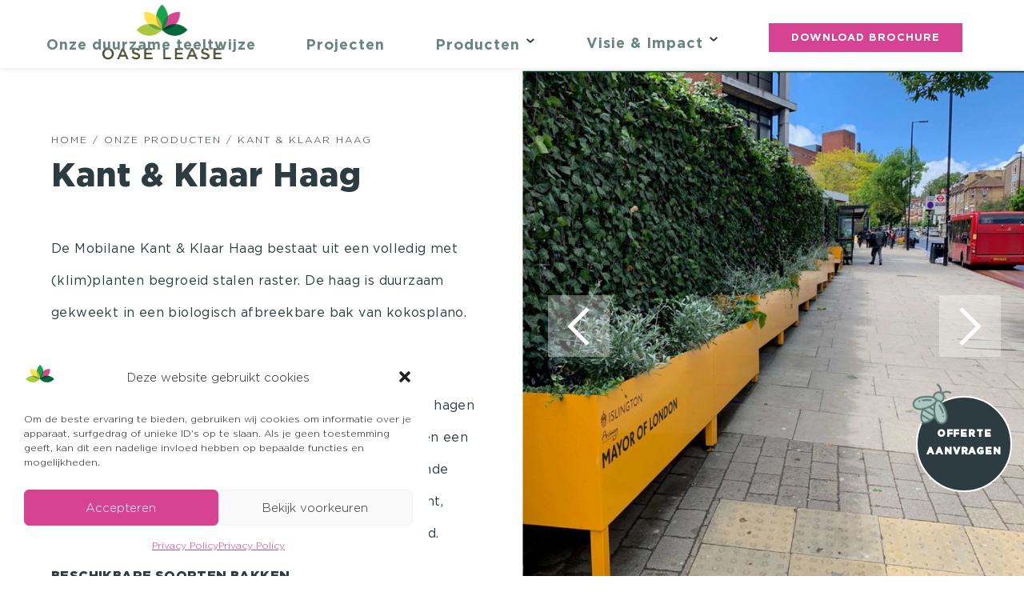

--- FILE ---
content_type: text/html; charset=utf-8
request_url: https://www.google.com/recaptcha/api2/anchor?ar=1&k=6LfBg68bAAAAAPfBN2aWPguxMEOaftXDZeuoLuMu&co=aHR0cHM6Ly9vYXNlLWxlYXNlLm5sOjQ0Mw..&hl=en&v=PoyoqOPhxBO7pBk68S4YbpHZ&size=invisible&anchor-ms=20000&execute-ms=30000&cb=nshiu7s1rqs1
body_size: 49739
content:
<!DOCTYPE HTML><html dir="ltr" lang="en"><head><meta http-equiv="Content-Type" content="text/html; charset=UTF-8">
<meta http-equiv="X-UA-Compatible" content="IE=edge">
<title>reCAPTCHA</title>
<style type="text/css">
/* cyrillic-ext */
@font-face {
  font-family: 'Roboto';
  font-style: normal;
  font-weight: 400;
  font-stretch: 100%;
  src: url(//fonts.gstatic.com/s/roboto/v48/KFO7CnqEu92Fr1ME7kSn66aGLdTylUAMa3GUBHMdazTgWw.woff2) format('woff2');
  unicode-range: U+0460-052F, U+1C80-1C8A, U+20B4, U+2DE0-2DFF, U+A640-A69F, U+FE2E-FE2F;
}
/* cyrillic */
@font-face {
  font-family: 'Roboto';
  font-style: normal;
  font-weight: 400;
  font-stretch: 100%;
  src: url(//fonts.gstatic.com/s/roboto/v48/KFO7CnqEu92Fr1ME7kSn66aGLdTylUAMa3iUBHMdazTgWw.woff2) format('woff2');
  unicode-range: U+0301, U+0400-045F, U+0490-0491, U+04B0-04B1, U+2116;
}
/* greek-ext */
@font-face {
  font-family: 'Roboto';
  font-style: normal;
  font-weight: 400;
  font-stretch: 100%;
  src: url(//fonts.gstatic.com/s/roboto/v48/KFO7CnqEu92Fr1ME7kSn66aGLdTylUAMa3CUBHMdazTgWw.woff2) format('woff2');
  unicode-range: U+1F00-1FFF;
}
/* greek */
@font-face {
  font-family: 'Roboto';
  font-style: normal;
  font-weight: 400;
  font-stretch: 100%;
  src: url(//fonts.gstatic.com/s/roboto/v48/KFO7CnqEu92Fr1ME7kSn66aGLdTylUAMa3-UBHMdazTgWw.woff2) format('woff2');
  unicode-range: U+0370-0377, U+037A-037F, U+0384-038A, U+038C, U+038E-03A1, U+03A3-03FF;
}
/* math */
@font-face {
  font-family: 'Roboto';
  font-style: normal;
  font-weight: 400;
  font-stretch: 100%;
  src: url(//fonts.gstatic.com/s/roboto/v48/KFO7CnqEu92Fr1ME7kSn66aGLdTylUAMawCUBHMdazTgWw.woff2) format('woff2');
  unicode-range: U+0302-0303, U+0305, U+0307-0308, U+0310, U+0312, U+0315, U+031A, U+0326-0327, U+032C, U+032F-0330, U+0332-0333, U+0338, U+033A, U+0346, U+034D, U+0391-03A1, U+03A3-03A9, U+03B1-03C9, U+03D1, U+03D5-03D6, U+03F0-03F1, U+03F4-03F5, U+2016-2017, U+2034-2038, U+203C, U+2040, U+2043, U+2047, U+2050, U+2057, U+205F, U+2070-2071, U+2074-208E, U+2090-209C, U+20D0-20DC, U+20E1, U+20E5-20EF, U+2100-2112, U+2114-2115, U+2117-2121, U+2123-214F, U+2190, U+2192, U+2194-21AE, U+21B0-21E5, U+21F1-21F2, U+21F4-2211, U+2213-2214, U+2216-22FF, U+2308-230B, U+2310, U+2319, U+231C-2321, U+2336-237A, U+237C, U+2395, U+239B-23B7, U+23D0, U+23DC-23E1, U+2474-2475, U+25AF, U+25B3, U+25B7, U+25BD, U+25C1, U+25CA, U+25CC, U+25FB, U+266D-266F, U+27C0-27FF, U+2900-2AFF, U+2B0E-2B11, U+2B30-2B4C, U+2BFE, U+3030, U+FF5B, U+FF5D, U+1D400-1D7FF, U+1EE00-1EEFF;
}
/* symbols */
@font-face {
  font-family: 'Roboto';
  font-style: normal;
  font-weight: 400;
  font-stretch: 100%;
  src: url(//fonts.gstatic.com/s/roboto/v48/KFO7CnqEu92Fr1ME7kSn66aGLdTylUAMaxKUBHMdazTgWw.woff2) format('woff2');
  unicode-range: U+0001-000C, U+000E-001F, U+007F-009F, U+20DD-20E0, U+20E2-20E4, U+2150-218F, U+2190, U+2192, U+2194-2199, U+21AF, U+21E6-21F0, U+21F3, U+2218-2219, U+2299, U+22C4-22C6, U+2300-243F, U+2440-244A, U+2460-24FF, U+25A0-27BF, U+2800-28FF, U+2921-2922, U+2981, U+29BF, U+29EB, U+2B00-2BFF, U+4DC0-4DFF, U+FFF9-FFFB, U+10140-1018E, U+10190-1019C, U+101A0, U+101D0-101FD, U+102E0-102FB, U+10E60-10E7E, U+1D2C0-1D2D3, U+1D2E0-1D37F, U+1F000-1F0FF, U+1F100-1F1AD, U+1F1E6-1F1FF, U+1F30D-1F30F, U+1F315, U+1F31C, U+1F31E, U+1F320-1F32C, U+1F336, U+1F378, U+1F37D, U+1F382, U+1F393-1F39F, U+1F3A7-1F3A8, U+1F3AC-1F3AF, U+1F3C2, U+1F3C4-1F3C6, U+1F3CA-1F3CE, U+1F3D4-1F3E0, U+1F3ED, U+1F3F1-1F3F3, U+1F3F5-1F3F7, U+1F408, U+1F415, U+1F41F, U+1F426, U+1F43F, U+1F441-1F442, U+1F444, U+1F446-1F449, U+1F44C-1F44E, U+1F453, U+1F46A, U+1F47D, U+1F4A3, U+1F4B0, U+1F4B3, U+1F4B9, U+1F4BB, U+1F4BF, U+1F4C8-1F4CB, U+1F4D6, U+1F4DA, U+1F4DF, U+1F4E3-1F4E6, U+1F4EA-1F4ED, U+1F4F7, U+1F4F9-1F4FB, U+1F4FD-1F4FE, U+1F503, U+1F507-1F50B, U+1F50D, U+1F512-1F513, U+1F53E-1F54A, U+1F54F-1F5FA, U+1F610, U+1F650-1F67F, U+1F687, U+1F68D, U+1F691, U+1F694, U+1F698, U+1F6AD, U+1F6B2, U+1F6B9-1F6BA, U+1F6BC, U+1F6C6-1F6CF, U+1F6D3-1F6D7, U+1F6E0-1F6EA, U+1F6F0-1F6F3, U+1F6F7-1F6FC, U+1F700-1F7FF, U+1F800-1F80B, U+1F810-1F847, U+1F850-1F859, U+1F860-1F887, U+1F890-1F8AD, U+1F8B0-1F8BB, U+1F8C0-1F8C1, U+1F900-1F90B, U+1F93B, U+1F946, U+1F984, U+1F996, U+1F9E9, U+1FA00-1FA6F, U+1FA70-1FA7C, U+1FA80-1FA89, U+1FA8F-1FAC6, U+1FACE-1FADC, U+1FADF-1FAE9, U+1FAF0-1FAF8, U+1FB00-1FBFF;
}
/* vietnamese */
@font-face {
  font-family: 'Roboto';
  font-style: normal;
  font-weight: 400;
  font-stretch: 100%;
  src: url(//fonts.gstatic.com/s/roboto/v48/KFO7CnqEu92Fr1ME7kSn66aGLdTylUAMa3OUBHMdazTgWw.woff2) format('woff2');
  unicode-range: U+0102-0103, U+0110-0111, U+0128-0129, U+0168-0169, U+01A0-01A1, U+01AF-01B0, U+0300-0301, U+0303-0304, U+0308-0309, U+0323, U+0329, U+1EA0-1EF9, U+20AB;
}
/* latin-ext */
@font-face {
  font-family: 'Roboto';
  font-style: normal;
  font-weight: 400;
  font-stretch: 100%;
  src: url(//fonts.gstatic.com/s/roboto/v48/KFO7CnqEu92Fr1ME7kSn66aGLdTylUAMa3KUBHMdazTgWw.woff2) format('woff2');
  unicode-range: U+0100-02BA, U+02BD-02C5, U+02C7-02CC, U+02CE-02D7, U+02DD-02FF, U+0304, U+0308, U+0329, U+1D00-1DBF, U+1E00-1E9F, U+1EF2-1EFF, U+2020, U+20A0-20AB, U+20AD-20C0, U+2113, U+2C60-2C7F, U+A720-A7FF;
}
/* latin */
@font-face {
  font-family: 'Roboto';
  font-style: normal;
  font-weight: 400;
  font-stretch: 100%;
  src: url(//fonts.gstatic.com/s/roboto/v48/KFO7CnqEu92Fr1ME7kSn66aGLdTylUAMa3yUBHMdazQ.woff2) format('woff2');
  unicode-range: U+0000-00FF, U+0131, U+0152-0153, U+02BB-02BC, U+02C6, U+02DA, U+02DC, U+0304, U+0308, U+0329, U+2000-206F, U+20AC, U+2122, U+2191, U+2193, U+2212, U+2215, U+FEFF, U+FFFD;
}
/* cyrillic-ext */
@font-face {
  font-family: 'Roboto';
  font-style: normal;
  font-weight: 500;
  font-stretch: 100%;
  src: url(//fonts.gstatic.com/s/roboto/v48/KFO7CnqEu92Fr1ME7kSn66aGLdTylUAMa3GUBHMdazTgWw.woff2) format('woff2');
  unicode-range: U+0460-052F, U+1C80-1C8A, U+20B4, U+2DE0-2DFF, U+A640-A69F, U+FE2E-FE2F;
}
/* cyrillic */
@font-face {
  font-family: 'Roboto';
  font-style: normal;
  font-weight: 500;
  font-stretch: 100%;
  src: url(//fonts.gstatic.com/s/roboto/v48/KFO7CnqEu92Fr1ME7kSn66aGLdTylUAMa3iUBHMdazTgWw.woff2) format('woff2');
  unicode-range: U+0301, U+0400-045F, U+0490-0491, U+04B0-04B1, U+2116;
}
/* greek-ext */
@font-face {
  font-family: 'Roboto';
  font-style: normal;
  font-weight: 500;
  font-stretch: 100%;
  src: url(//fonts.gstatic.com/s/roboto/v48/KFO7CnqEu92Fr1ME7kSn66aGLdTylUAMa3CUBHMdazTgWw.woff2) format('woff2');
  unicode-range: U+1F00-1FFF;
}
/* greek */
@font-face {
  font-family: 'Roboto';
  font-style: normal;
  font-weight: 500;
  font-stretch: 100%;
  src: url(//fonts.gstatic.com/s/roboto/v48/KFO7CnqEu92Fr1ME7kSn66aGLdTylUAMa3-UBHMdazTgWw.woff2) format('woff2');
  unicode-range: U+0370-0377, U+037A-037F, U+0384-038A, U+038C, U+038E-03A1, U+03A3-03FF;
}
/* math */
@font-face {
  font-family: 'Roboto';
  font-style: normal;
  font-weight: 500;
  font-stretch: 100%;
  src: url(//fonts.gstatic.com/s/roboto/v48/KFO7CnqEu92Fr1ME7kSn66aGLdTylUAMawCUBHMdazTgWw.woff2) format('woff2');
  unicode-range: U+0302-0303, U+0305, U+0307-0308, U+0310, U+0312, U+0315, U+031A, U+0326-0327, U+032C, U+032F-0330, U+0332-0333, U+0338, U+033A, U+0346, U+034D, U+0391-03A1, U+03A3-03A9, U+03B1-03C9, U+03D1, U+03D5-03D6, U+03F0-03F1, U+03F4-03F5, U+2016-2017, U+2034-2038, U+203C, U+2040, U+2043, U+2047, U+2050, U+2057, U+205F, U+2070-2071, U+2074-208E, U+2090-209C, U+20D0-20DC, U+20E1, U+20E5-20EF, U+2100-2112, U+2114-2115, U+2117-2121, U+2123-214F, U+2190, U+2192, U+2194-21AE, U+21B0-21E5, U+21F1-21F2, U+21F4-2211, U+2213-2214, U+2216-22FF, U+2308-230B, U+2310, U+2319, U+231C-2321, U+2336-237A, U+237C, U+2395, U+239B-23B7, U+23D0, U+23DC-23E1, U+2474-2475, U+25AF, U+25B3, U+25B7, U+25BD, U+25C1, U+25CA, U+25CC, U+25FB, U+266D-266F, U+27C0-27FF, U+2900-2AFF, U+2B0E-2B11, U+2B30-2B4C, U+2BFE, U+3030, U+FF5B, U+FF5D, U+1D400-1D7FF, U+1EE00-1EEFF;
}
/* symbols */
@font-face {
  font-family: 'Roboto';
  font-style: normal;
  font-weight: 500;
  font-stretch: 100%;
  src: url(//fonts.gstatic.com/s/roboto/v48/KFO7CnqEu92Fr1ME7kSn66aGLdTylUAMaxKUBHMdazTgWw.woff2) format('woff2');
  unicode-range: U+0001-000C, U+000E-001F, U+007F-009F, U+20DD-20E0, U+20E2-20E4, U+2150-218F, U+2190, U+2192, U+2194-2199, U+21AF, U+21E6-21F0, U+21F3, U+2218-2219, U+2299, U+22C4-22C6, U+2300-243F, U+2440-244A, U+2460-24FF, U+25A0-27BF, U+2800-28FF, U+2921-2922, U+2981, U+29BF, U+29EB, U+2B00-2BFF, U+4DC0-4DFF, U+FFF9-FFFB, U+10140-1018E, U+10190-1019C, U+101A0, U+101D0-101FD, U+102E0-102FB, U+10E60-10E7E, U+1D2C0-1D2D3, U+1D2E0-1D37F, U+1F000-1F0FF, U+1F100-1F1AD, U+1F1E6-1F1FF, U+1F30D-1F30F, U+1F315, U+1F31C, U+1F31E, U+1F320-1F32C, U+1F336, U+1F378, U+1F37D, U+1F382, U+1F393-1F39F, U+1F3A7-1F3A8, U+1F3AC-1F3AF, U+1F3C2, U+1F3C4-1F3C6, U+1F3CA-1F3CE, U+1F3D4-1F3E0, U+1F3ED, U+1F3F1-1F3F3, U+1F3F5-1F3F7, U+1F408, U+1F415, U+1F41F, U+1F426, U+1F43F, U+1F441-1F442, U+1F444, U+1F446-1F449, U+1F44C-1F44E, U+1F453, U+1F46A, U+1F47D, U+1F4A3, U+1F4B0, U+1F4B3, U+1F4B9, U+1F4BB, U+1F4BF, U+1F4C8-1F4CB, U+1F4D6, U+1F4DA, U+1F4DF, U+1F4E3-1F4E6, U+1F4EA-1F4ED, U+1F4F7, U+1F4F9-1F4FB, U+1F4FD-1F4FE, U+1F503, U+1F507-1F50B, U+1F50D, U+1F512-1F513, U+1F53E-1F54A, U+1F54F-1F5FA, U+1F610, U+1F650-1F67F, U+1F687, U+1F68D, U+1F691, U+1F694, U+1F698, U+1F6AD, U+1F6B2, U+1F6B9-1F6BA, U+1F6BC, U+1F6C6-1F6CF, U+1F6D3-1F6D7, U+1F6E0-1F6EA, U+1F6F0-1F6F3, U+1F6F7-1F6FC, U+1F700-1F7FF, U+1F800-1F80B, U+1F810-1F847, U+1F850-1F859, U+1F860-1F887, U+1F890-1F8AD, U+1F8B0-1F8BB, U+1F8C0-1F8C1, U+1F900-1F90B, U+1F93B, U+1F946, U+1F984, U+1F996, U+1F9E9, U+1FA00-1FA6F, U+1FA70-1FA7C, U+1FA80-1FA89, U+1FA8F-1FAC6, U+1FACE-1FADC, U+1FADF-1FAE9, U+1FAF0-1FAF8, U+1FB00-1FBFF;
}
/* vietnamese */
@font-face {
  font-family: 'Roboto';
  font-style: normal;
  font-weight: 500;
  font-stretch: 100%;
  src: url(//fonts.gstatic.com/s/roboto/v48/KFO7CnqEu92Fr1ME7kSn66aGLdTylUAMa3OUBHMdazTgWw.woff2) format('woff2');
  unicode-range: U+0102-0103, U+0110-0111, U+0128-0129, U+0168-0169, U+01A0-01A1, U+01AF-01B0, U+0300-0301, U+0303-0304, U+0308-0309, U+0323, U+0329, U+1EA0-1EF9, U+20AB;
}
/* latin-ext */
@font-face {
  font-family: 'Roboto';
  font-style: normal;
  font-weight: 500;
  font-stretch: 100%;
  src: url(//fonts.gstatic.com/s/roboto/v48/KFO7CnqEu92Fr1ME7kSn66aGLdTylUAMa3KUBHMdazTgWw.woff2) format('woff2');
  unicode-range: U+0100-02BA, U+02BD-02C5, U+02C7-02CC, U+02CE-02D7, U+02DD-02FF, U+0304, U+0308, U+0329, U+1D00-1DBF, U+1E00-1E9F, U+1EF2-1EFF, U+2020, U+20A0-20AB, U+20AD-20C0, U+2113, U+2C60-2C7F, U+A720-A7FF;
}
/* latin */
@font-face {
  font-family: 'Roboto';
  font-style: normal;
  font-weight: 500;
  font-stretch: 100%;
  src: url(//fonts.gstatic.com/s/roboto/v48/KFO7CnqEu92Fr1ME7kSn66aGLdTylUAMa3yUBHMdazQ.woff2) format('woff2');
  unicode-range: U+0000-00FF, U+0131, U+0152-0153, U+02BB-02BC, U+02C6, U+02DA, U+02DC, U+0304, U+0308, U+0329, U+2000-206F, U+20AC, U+2122, U+2191, U+2193, U+2212, U+2215, U+FEFF, U+FFFD;
}
/* cyrillic-ext */
@font-face {
  font-family: 'Roboto';
  font-style: normal;
  font-weight: 900;
  font-stretch: 100%;
  src: url(//fonts.gstatic.com/s/roboto/v48/KFO7CnqEu92Fr1ME7kSn66aGLdTylUAMa3GUBHMdazTgWw.woff2) format('woff2');
  unicode-range: U+0460-052F, U+1C80-1C8A, U+20B4, U+2DE0-2DFF, U+A640-A69F, U+FE2E-FE2F;
}
/* cyrillic */
@font-face {
  font-family: 'Roboto';
  font-style: normal;
  font-weight: 900;
  font-stretch: 100%;
  src: url(//fonts.gstatic.com/s/roboto/v48/KFO7CnqEu92Fr1ME7kSn66aGLdTylUAMa3iUBHMdazTgWw.woff2) format('woff2');
  unicode-range: U+0301, U+0400-045F, U+0490-0491, U+04B0-04B1, U+2116;
}
/* greek-ext */
@font-face {
  font-family: 'Roboto';
  font-style: normal;
  font-weight: 900;
  font-stretch: 100%;
  src: url(//fonts.gstatic.com/s/roboto/v48/KFO7CnqEu92Fr1ME7kSn66aGLdTylUAMa3CUBHMdazTgWw.woff2) format('woff2');
  unicode-range: U+1F00-1FFF;
}
/* greek */
@font-face {
  font-family: 'Roboto';
  font-style: normal;
  font-weight: 900;
  font-stretch: 100%;
  src: url(//fonts.gstatic.com/s/roboto/v48/KFO7CnqEu92Fr1ME7kSn66aGLdTylUAMa3-UBHMdazTgWw.woff2) format('woff2');
  unicode-range: U+0370-0377, U+037A-037F, U+0384-038A, U+038C, U+038E-03A1, U+03A3-03FF;
}
/* math */
@font-face {
  font-family: 'Roboto';
  font-style: normal;
  font-weight: 900;
  font-stretch: 100%;
  src: url(//fonts.gstatic.com/s/roboto/v48/KFO7CnqEu92Fr1ME7kSn66aGLdTylUAMawCUBHMdazTgWw.woff2) format('woff2');
  unicode-range: U+0302-0303, U+0305, U+0307-0308, U+0310, U+0312, U+0315, U+031A, U+0326-0327, U+032C, U+032F-0330, U+0332-0333, U+0338, U+033A, U+0346, U+034D, U+0391-03A1, U+03A3-03A9, U+03B1-03C9, U+03D1, U+03D5-03D6, U+03F0-03F1, U+03F4-03F5, U+2016-2017, U+2034-2038, U+203C, U+2040, U+2043, U+2047, U+2050, U+2057, U+205F, U+2070-2071, U+2074-208E, U+2090-209C, U+20D0-20DC, U+20E1, U+20E5-20EF, U+2100-2112, U+2114-2115, U+2117-2121, U+2123-214F, U+2190, U+2192, U+2194-21AE, U+21B0-21E5, U+21F1-21F2, U+21F4-2211, U+2213-2214, U+2216-22FF, U+2308-230B, U+2310, U+2319, U+231C-2321, U+2336-237A, U+237C, U+2395, U+239B-23B7, U+23D0, U+23DC-23E1, U+2474-2475, U+25AF, U+25B3, U+25B7, U+25BD, U+25C1, U+25CA, U+25CC, U+25FB, U+266D-266F, U+27C0-27FF, U+2900-2AFF, U+2B0E-2B11, U+2B30-2B4C, U+2BFE, U+3030, U+FF5B, U+FF5D, U+1D400-1D7FF, U+1EE00-1EEFF;
}
/* symbols */
@font-face {
  font-family: 'Roboto';
  font-style: normal;
  font-weight: 900;
  font-stretch: 100%;
  src: url(//fonts.gstatic.com/s/roboto/v48/KFO7CnqEu92Fr1ME7kSn66aGLdTylUAMaxKUBHMdazTgWw.woff2) format('woff2');
  unicode-range: U+0001-000C, U+000E-001F, U+007F-009F, U+20DD-20E0, U+20E2-20E4, U+2150-218F, U+2190, U+2192, U+2194-2199, U+21AF, U+21E6-21F0, U+21F3, U+2218-2219, U+2299, U+22C4-22C6, U+2300-243F, U+2440-244A, U+2460-24FF, U+25A0-27BF, U+2800-28FF, U+2921-2922, U+2981, U+29BF, U+29EB, U+2B00-2BFF, U+4DC0-4DFF, U+FFF9-FFFB, U+10140-1018E, U+10190-1019C, U+101A0, U+101D0-101FD, U+102E0-102FB, U+10E60-10E7E, U+1D2C0-1D2D3, U+1D2E0-1D37F, U+1F000-1F0FF, U+1F100-1F1AD, U+1F1E6-1F1FF, U+1F30D-1F30F, U+1F315, U+1F31C, U+1F31E, U+1F320-1F32C, U+1F336, U+1F378, U+1F37D, U+1F382, U+1F393-1F39F, U+1F3A7-1F3A8, U+1F3AC-1F3AF, U+1F3C2, U+1F3C4-1F3C6, U+1F3CA-1F3CE, U+1F3D4-1F3E0, U+1F3ED, U+1F3F1-1F3F3, U+1F3F5-1F3F7, U+1F408, U+1F415, U+1F41F, U+1F426, U+1F43F, U+1F441-1F442, U+1F444, U+1F446-1F449, U+1F44C-1F44E, U+1F453, U+1F46A, U+1F47D, U+1F4A3, U+1F4B0, U+1F4B3, U+1F4B9, U+1F4BB, U+1F4BF, U+1F4C8-1F4CB, U+1F4D6, U+1F4DA, U+1F4DF, U+1F4E3-1F4E6, U+1F4EA-1F4ED, U+1F4F7, U+1F4F9-1F4FB, U+1F4FD-1F4FE, U+1F503, U+1F507-1F50B, U+1F50D, U+1F512-1F513, U+1F53E-1F54A, U+1F54F-1F5FA, U+1F610, U+1F650-1F67F, U+1F687, U+1F68D, U+1F691, U+1F694, U+1F698, U+1F6AD, U+1F6B2, U+1F6B9-1F6BA, U+1F6BC, U+1F6C6-1F6CF, U+1F6D3-1F6D7, U+1F6E0-1F6EA, U+1F6F0-1F6F3, U+1F6F7-1F6FC, U+1F700-1F7FF, U+1F800-1F80B, U+1F810-1F847, U+1F850-1F859, U+1F860-1F887, U+1F890-1F8AD, U+1F8B0-1F8BB, U+1F8C0-1F8C1, U+1F900-1F90B, U+1F93B, U+1F946, U+1F984, U+1F996, U+1F9E9, U+1FA00-1FA6F, U+1FA70-1FA7C, U+1FA80-1FA89, U+1FA8F-1FAC6, U+1FACE-1FADC, U+1FADF-1FAE9, U+1FAF0-1FAF8, U+1FB00-1FBFF;
}
/* vietnamese */
@font-face {
  font-family: 'Roboto';
  font-style: normal;
  font-weight: 900;
  font-stretch: 100%;
  src: url(//fonts.gstatic.com/s/roboto/v48/KFO7CnqEu92Fr1ME7kSn66aGLdTylUAMa3OUBHMdazTgWw.woff2) format('woff2');
  unicode-range: U+0102-0103, U+0110-0111, U+0128-0129, U+0168-0169, U+01A0-01A1, U+01AF-01B0, U+0300-0301, U+0303-0304, U+0308-0309, U+0323, U+0329, U+1EA0-1EF9, U+20AB;
}
/* latin-ext */
@font-face {
  font-family: 'Roboto';
  font-style: normal;
  font-weight: 900;
  font-stretch: 100%;
  src: url(//fonts.gstatic.com/s/roboto/v48/KFO7CnqEu92Fr1ME7kSn66aGLdTylUAMa3KUBHMdazTgWw.woff2) format('woff2');
  unicode-range: U+0100-02BA, U+02BD-02C5, U+02C7-02CC, U+02CE-02D7, U+02DD-02FF, U+0304, U+0308, U+0329, U+1D00-1DBF, U+1E00-1E9F, U+1EF2-1EFF, U+2020, U+20A0-20AB, U+20AD-20C0, U+2113, U+2C60-2C7F, U+A720-A7FF;
}
/* latin */
@font-face {
  font-family: 'Roboto';
  font-style: normal;
  font-weight: 900;
  font-stretch: 100%;
  src: url(//fonts.gstatic.com/s/roboto/v48/KFO7CnqEu92Fr1ME7kSn66aGLdTylUAMa3yUBHMdazQ.woff2) format('woff2');
  unicode-range: U+0000-00FF, U+0131, U+0152-0153, U+02BB-02BC, U+02C6, U+02DA, U+02DC, U+0304, U+0308, U+0329, U+2000-206F, U+20AC, U+2122, U+2191, U+2193, U+2212, U+2215, U+FEFF, U+FFFD;
}

</style>
<link rel="stylesheet" type="text/css" href="https://www.gstatic.com/recaptcha/releases/PoyoqOPhxBO7pBk68S4YbpHZ/styles__ltr.css">
<script nonce="bKJIVKiMk0lWtA4RHMVGGg" type="text/javascript">window['__recaptcha_api'] = 'https://www.google.com/recaptcha/api2/';</script>
<script type="text/javascript" src="https://www.gstatic.com/recaptcha/releases/PoyoqOPhxBO7pBk68S4YbpHZ/recaptcha__en.js" nonce="bKJIVKiMk0lWtA4RHMVGGg">
      
    </script></head>
<body><div id="rc-anchor-alert" class="rc-anchor-alert"></div>
<input type="hidden" id="recaptcha-token" value="[base64]">
<script type="text/javascript" nonce="bKJIVKiMk0lWtA4RHMVGGg">
      recaptcha.anchor.Main.init("[\x22ainput\x22,[\x22bgdata\x22,\x22\x22,\[base64]/[base64]/[base64]/bmV3IHJbeF0oY1swXSk6RT09Mj9uZXcgclt4XShjWzBdLGNbMV0pOkU9PTM/bmV3IHJbeF0oY1swXSxjWzFdLGNbMl0pOkU9PTQ/[base64]/[base64]/[base64]/[base64]/[base64]/[base64]/[base64]/[base64]\x22,\[base64]\\u003d\x22,\x22GsKQw7hTw4nCu8OAwq1YJcOzwqEfLcK4wqrDlMKCw7bCphNBwoDCpgosG8KJCcKVWcKqw69Cwqwvw4h/VFfCnMOGE33CtcKCMF1pw6zDkjwJaDTCiMOew54dwroiKxR/ScOawqjDmG3DkMOcZsKucsKGC8OzWG7CrMOKw7XDqSIHw4bDv8KJwqXDjSxTwoPCm8K/[base64]/CnMKzGi5WBk7Dj0DCh8KtwrjDlykxw64Ew5fDiTfDgMKew7HCiWBkw6pEw58PTMKiwrXDvCDDoGM6bUd+wrHCnwDDgiXCvjdpwqHCnSjCrUsRw6c/w6fDnx7CoMKmRMKdwovDncOOw5YMGjR3w61nDcKJwqrCrlDCk8KUw6MnwqvCnsK6w4fCtzlKwoXDmDxJGMOHKQhHwpfDl8Otw6fDvylTWcOIO8OZw7tlTsONP15awoUud8Ofw5Rrw4wBw7vCknohw73DocKcw47CkcOgEl8gOMO/GxnDkH3DhAl+wpDCo8KnwpfDpCDDhMKIJx3DisK6wqXCqsO6VyHClFHCv0MFwqvDqsKFPsKHUcK/w59RwpnDuMOzwq8Aw5XCs8KPw4TCjyLDsXJuUsO/[base64]/CtUMxAsKjacOtwqjCtMOvw7bDpnfCssKXX34yw7fDlEnCqm7DpGjDu8KBwrM1woTClMOpwr1ZQAxTCsOGdFcHwqjCuxF5SSFhSMOmc8Ouwp/DmSwtwpHDhzh6w6rDkMO3wptVwpbCnHTCi0vCpsK3QcK5O8OPw7oHwqxrwqXChcODe1BidyPChcKzw55Cw53CiwItw7FwGsKGwrDDjMKYAMK1wpfDncK/w4M3w7xqNHVLwpEVAA/Cl1zDpMOHCF3CtljDsxN5JcOtwqDDjUoPwoHCrsK+P19Sw6nDsMOORMKLMyHDpQPCjB4HwrNNbAjCgcO1w4QxVk7DpRbDrsOwO0/Dh8KgBj9gEcK7PB54wrnDq8OaX2sxw6JvQB4+w7k+CgzDgsKDwoAMJcOLw7zCpcOEAADCpMO8w6PDoDrCq8OSw7UAw7wvC3HClMKfD8OneR/Ch8KqOznCvMOswpxaej1vw4YOL0dPZsOqwpl3wq7CosODw5l0djXCuFUPwrhgw6I+wp4sw4gvw6XCmsOtw5AWccKnLiPChsKkwrhGwprDqErDrsOaw6QqYGBnw7bDm8KIw4NQEB54w4/Co0HCocOLdsKMw4zCvF5IwrpYw5I2wonCkcKEw5xyZ0rDum7DmDfCtMKKS8KqwrMmw5XDk8OjDD3Cg0jCr0jCu33CksOqbMORMMOibW3DocKbw7PCrMO/a8KHw7jDlsOMV8K2MsKYfMOzw4F5dcKEKsOSw5jCp8KtwqQcwoBtwpojw440w6PDjMKpw7jCq8OPHXw1NCxkVmBMwpkIwr7DvMOHw6TChGvCt8ODbGt/[base64]/cMO4EsOVN8K3wrRYw4Ffw6VOwq4xw44RUTwvRnI8wrVJZ0PDqsOMw6NEwofDuFLDuSjCgsKbw6fCh2zDjMOvaMKDw5AfwrjClnYTDA0MZcK5NgscEcOeH8K8ZwbDmhDDgcK0MhtNwpUww45fwqLDoMOHVWFLZMKMw6jCqC/DuTrDicKewpTCnw5/SykwwpFfwpfCsm7Duh3Cnw5Vw7HCo0rDiAvDmi/[base64]/CiMKWw5IywoQdNcKtwpPCpS3DksOmJFjCqk49DMKydcK1EFnCrBHCmn/DgHROcsK7wq/DhQRiKmRrcBZITEtDw65FLifDsXDDmcKLw53ClEYeRWHDjzIKG1/[base64]/DvWDCrBjCncOAw7dXwpjDtsKBwp3Ci2dzWMOHwqvDnMKLwrk+FmrDhcODwoYNfsKMw6nCosOjw4/DkMKEw5vDqynDr8KHwqZmw6xMw7wUIcOGe8Kwwol4MMKHw4LChcOFw7k1ZjkNVivDmXLDq2XDokfCtFUicMKmRcO4BsK0SAZ+w5MYBjzClCjCn8OzLcKpw7TDsl9NwqYQE8OcGMOHwpNVTsKjQMK7HQF+w5JZZiViSsOww7XDsQ7ClR18w5jDvcKkS8Oqw5rDui/Ch8O2WsOACjBSTMOVdBxrw74QwrB9wpVrw7o6woB6SsOkw7tiwrLDv8KPwroEwrHCpGo8W8OgacOpK8OPw4/Dlw9xV8KMCMKqYFzCqljDj2XDoXRES3rDrxMVw77Dv2bCgFQydMKXw4LDkcOFw5DCox9ACcOZDT02w65Zw4TDigzCscKlw5Q0w53DgsOgXcOmC8KMfsKjRMOIwrAXPcOtGnZ6UMOIw6/ChsOTwqTCocK2w7HCr8OyMmNuAmXCq8O9Smhre0EJBD8Bw57CksKHQi/DrsOibjXChlsXwqNaw5PDtsKzwqJyWsOnwoccARHCscKOwpRHBSDDqUJfw4zClsObw6fCsRnDrVvDuMOEwrJBwrN4eiY7wrfDolbCqsOqwpZMw5rDpMKqbMK1wp10wo53wr/DmW/Dk8OtNlrCkcKNwpDDj8O8AsO1w78zw6kwc29gOzs9QGXCkFMgwoUkw5fCk8KVw5nDocK4D8OUwoZRWsKsYMOlw6fCjnFIPzTCjSfDhmDDiMOiw4/DhMObw4pmw7JcJjjDoiTDpQjCkhbCrMOawoROT8KUw4lEdMKqZ8OGLMOkw7fCgsKQw4AMwqxow77Dry8tw5d6w4/CkA8leMKwOMKbw5zCjsOPAwJkwprDlggWJi5BICfDh8K0TMO7cS42acOrd8KpwpXDo8ORw6bDncKdZkbDgcOkYMOpwqLDtMO5e1vDm1w2wpLDpsKBSW7CvcKywp/DhF/CssOMVcKvf8OYbMKcw4HCp8ODHsKWw5dmw5B4eMKyw6xaw6oQW0U1wrBBw7rCicO0wo1Dw5/Cj8Olwo8Cw4bDo3DCkcOKwoLDtTsyTsKNwqXDuF5Xwp8hVMKowqQHIMKlUCNrw5ZFVMO/[base64]/JMKAwqxrGsK2wqkndScCw4zDkcOmBMOCaj8/wrJtWMKdwrN5IBBbw5jDgsO3w7UwT0LCvcOVBcO6w4XClcKUw7LDtz7CsMKaAyTDrWDCnW3DhGB2A8KHwqDCjT/[base64]/[base64]/DiMOHCcKldsOEIgLCn8OFwpLCgMOlWQtbw7rDg3wICiPDmGTDiHBcw5jDuS3CnhMhcHzCshlqwoXChMOhw5zDtQx2w5TDrsOvw6/CtSYiMMKswqRrwqZLKsKFDzvCp8OTFcOsEBjCvMKrwpYuwqk6I8ODwofClAAww63DlMOXMg7CnwYbw6duw6/CusO5w7c0wojCskQPw4kQwpYMKFDCtMO6LcOCPsO1ccKvbcK1PElucURyYHHCgsOMw7zCqnF6wpV6wq3DnsOxbcO7wq/Cii4Dwp1FUC3DvTvCmw1xw795Nj7DpwQswp9xw6JqP8KKSX52w4twQ8KtGxk/w7JLwrbCoGpIwqN3w7Q2w6/[base64]/GTMCMcOwwrPCqmsWKQfDvzjCk8Oow71bw7/DmTXDp8KNd8KQwqfCgMOBw7RDw6F8w7zDhsOJw6cRw6Jyw7LCq8OEOMObZ8K0fGU4AcOcw7fCgcO+NMKIw5fCrEbDjcOHFhnDncO7BwxbwrVhTMKtRcOMAcO5OcKNwofDtCBDwotGw6YQwogiw4vCncKsw4/DnF7DkCXDgH5yYMOId8KGwo9Iw7TDvCfDkMOMe8OLw6EiYSg7w4towqkAbsKyw6M9PUUWw7/[base64]/CusOCH2rDpyFhwpF4w6bDl8OlYMKTIsK0w61Qw7dkLcK/wqrCn8KPZSjDkX/DhQMEwoPCuyMJPMKnFy1aJxJRwoTCoMKzHmlSfxbCqsKrwpZiw5XCmcK/[base64]/[base64]/MC3CpWJtMDzDrsKKFcOVw70yw7lNw75Lw7HCgMKVwrlEw7HCqcKlw5R+w7TDvsODwp4SO8OXdsOVQ8OTUF5cFAbCrsORMMO+w6PCu8Ksw6fCgEAtwpHCnzwUKnnCj2vDvVTCqsKBUQ/Ci8KSMgwRw6DCiMKywrJHacKnw4IEw68EwoAWGSlvbMKPwpJmw5/[base64]/UMOFwoFkEQAaRhAfwrzDjcOdDcKUBcOBDBTCrT3Dv8OiDMKNc217w7fDq8OaGMKjwqkvMMOAOmbCusKYwoPCkGfCo2piw6DCjcOgw5wkfXBFMsKMARTCkxzCnGofwo/CksOyw5fDsw3Dqi5EehBJQMK8wrItBsOxw5JewoQPacKBwpbDg8Kvw5otw7/CrgdOVDTCqMOjw6IBYsKiwr7DvMK8w67ChDYZwpVqagg/WHBcwp1swqlMwoloBsKMAMO+w6HDo14bHsOIw4HDpcORE3dsw67CsX3Dh03Djz/CuMK0ew9LCsOQVcOIw4FPw6HCnlPChMO/w7LCt8ORw44GZmpDasOxcwvCqMOOIggmw4cbwoPCu8Ojw4HDo8O8wpTCuDFjw7zCvcKiw44GwrHDmVhtwrPDvMKjw7dRwpRMP8K8NcOzw4TDiG55Zy5dwpzDtsK7woTCr3HDp0bDnCHCh3jCozjDrVYgwpYvRRnCjcK/w4PCl8Okwrc/FDPCvMOHw5nDq0YMecK2w5/DohxCwrMuDE0swoIsH2jDhWQww7UIH298woPCvmwzwrdlO8KaXSHDjn/CtcO4w7nDmsKhdMKgwpUnw6PCgMKVwqpILMOzwqfCpcKEGsKpJRrDnsOVGjDDl1c/EMKOwpnDhcOvcsKKTcK+w4jCg0zDiw3DgCLCizjDgcOxLDwvw7FMw6TCv8KZJUHCuSLDlwVzw77CksKtb8KAwpE5wqB2wqrCi8KPX8KxCx/CmcOBw47ChAfCmTbCqsKnw5tLKMO6Z2tDcsKMPcKsJMKVFRU5NsKww4MxDnXDl8KlZcOlwoxZwq0QeX5Rw6ptwq/DvsK5X8KFwqIWw5nCucKFwqPDk0gIc8KCwo/DtXXDqcOGw7ERwqhvwrrCrcObw67CvSlkw4hLw4RPw6PCri/[base64]/CiHw+wqDCnsKyaMOPb8Kzw6zCjUF/[base64]/DjXjDhMO5CMOrwo/CqzbCkj9SQcOTTjl3BMKZw6Z3w4BHwoTCt8OxGBBVw5DDghHDnsK1VwNcw6jCoRzChsOcwqHDlXnCjAEbLnDDgQwQA8KxwofCr1fDq8KgMArCtBFrG0oaeMK7XH/ClMKmwpFlwqQnw4IWJsKiwr7Dj8OAwofDqWTCoE8iPsKYIsOOD1HCqsOWIQgfbcO5f1N5JRzDsMOfwrDDqX3DsMKKw7cLw4c4w6Qgwooef1bChcOvNMKZFsKkC8KgRsO5woshw5AASDwCVFMGw5/CiW/DjH91wovChsOaVXIrFQ3Dp8KVIwJmFsOgNz/Dt8OeARw9w6U0wp3ChcKZEXXCmG/DhMKAwo/CnMKlZzvCnEnDjWfCncOfPHHDll8lJgvCuhAMw4fDusOFBhPCoRY7w5vCk8Kow6/CisKdSCxUXisKGMOFwpctJsOoNTp6w5oLw6/[base64]/w5HDmGTCuWQ1w7xCwrgLFsKqwoTDv1Mzw47DvGXChMKmCsOjw7AHMMKEUmxFLMKmw4JAwqnDmw3DusOxw4bDg8K3wrMew4vCvGXDtcK2FcKHw4/DicO0woDCrXHCjFJ+b23CmCkkw4Y5w6PDoR3DocKlw5jDjCgFccKvw6vDlsOuJsOcwqk/w7vDtsONwrTDrMO+wrbCtMOqJRU5ZSAdw61FNcO+IsK6QAlAcD9Tw7rDscKOwrdbwp7DjzBJwrkpwqTCsgPCvghuwqnDqw3CjMKMeC15Wz/CpcOidsKpwoIDWsKcwqrChxvCn8KDK8OjMGLDlQkuw4jCiSnCkBAWQ8KowqvDvRXCsMOXDcKkbC8ABMOew7Z1IS3Cn3nCtHRpZsKaE8Onw4vDhSPDtcKfWTzDpS7Cu0M6ScKOwo/ChyDCpQnCixDDt27DlkfCnwMxXWDCpcO6CMKswqzDhcO7WTg1wpDDuMO9wq4/eB4+MsKowrk5dcOvw4gxw6vCsMKqQkhBwprDpXsqw7/DsWdjwrUNwoVxZV3Cq8Ovw4jDtsKpF3DDuWjCgcKQZsOpwphfBnfDqVzCvlMZNcKmw6IrfMOWaQTChQHDqydQw5x0AyvDjcKXwp48wo7Dm2PDuzp5c11iLMK8cAI/w4JkHcOjw49Swr1WXSUuwoYsw7/[base64]/[base64]/dsK5V8KgBgjDs1nDv8O4wp/Cm8KawrPDocO1a8KMw70mbMKiwq0Bwp/Cs3gMwqxVwq/DkDDCqH4pQ8OLDcOoaCZrwos5ZsKITcOkdh9FB3PDpybDuUnCmE7DosOicMOQwr7DpwogwqwiQsKTMjPCp8OCw7RdfElNw7kYw5psN8O6wpc0A2zDixhpwppzwogMS0cRw5bDk8KId17CrAHCgsK9ZsO7O8K3JxRPc8K+w4DCkcO5wpRka8Kjw6tTLmsfYA/Di8KKwqRHw7cudsKSw6oGL2UDOyHDhU9xwoLCvMKQw53DgUlpw74yRE7Cj8KnA2B6w7HCjsKsWQBhBmXDucOow6Ezwq/[base64]/CuMO4wrvDk3AkwpTDvMOPwr42woPDmMOkwqXCocKcWzAswpLCuEXCvHYMwr/Cr8K1wqMdCcK1w6J8IsKKwq0tPMKrwoHCrcKKVMOZGcKyw6PDmUPDrcK7w7sra8OzGcKpWsOswqfCucKXPcO1chbDjBEOw5tzw5PDiMO7G8OmPsOFFsOpCVckARTDp0PCg8OGHCBswrQcw6fDhhB2PSnDrTluecKYc8OFw4bCucOHwrnDtVfCqlbDsgxDw4/CqwHClsOewrvDhgvDicKzwrVyw5lXwr4lwrFuanjCrgfCpmIXw7XDmCh2M8OSwptjwrtPM8KvwrrCusOzJsKVwpbDtgDClSDChS/DmMK6LQYjwqBSanwfwo3DmF83Iy/Dh8KoKsKPBW/DvcOnR8OrVMKJTUTDnzDCiMO5QXcFbsO2Q8OPwq3CtUPCrGo7wpbDiMOYVcOTw7jCrXzDmcOiw4vDrsKuIMOTwo3DmSFXw7ZCPcK3w6/DqVl2J1HDpRlRw5PCiMK9YMOBwpbDn8KcPMKiw6A1eMOvcsO+EcKNF3Acw4lgwr1CwqVcwoXDulRLwrhjZEzCoVASwq7Dm8OyFy4DT1B5VRLDtsO6wr/DkmB3w6UYNBo3PmZnwpUFXUEAE2gnLwjCrR5CwqbDqQ/[base64]/DuV0Mw4JmWzTCmMKzcy0Aw64/VMOMEsORwoPDscOPI3x+w58xwoM8F8Orw6cfAsK9w65/ZMKRwpNte8Oqwq4rI8KKKcOXBMK4FcOOK8OEFAfCgcKfw4RjwoTDoxHCqmHCvcKjwo4OaFQhDwPCncOOwqPDnQPCiMKcW8KzACcseMKcw5l8HcO4wrUoU8OpwoZ7TcKCFsKvw4hWE8K1GsOIw7nCqWtyw4okUmDDtWPDicKewpfDoiwYCDLDo8K9w5x8w4/[base64]/Co0zCiMOgw4PDgTtIwp/Co8OCb0R7w7g1wrgKRzLCoUdRYMOzwoBOwqnCpQtHwoV7Q8OvQcO2wp3CocKFwpzDvVsMwrAVwofCg8OtwpDDkWjDmsKiNMKHwqzChw58IFEWSg7ChcKJwoxtw4xwwrA+FMKhKMKuwrDDiiDCuSEJw5l7GzzDp8Knwo1sfF5rDcKkwpsaV8ObS0NNw74dwqtTLg/Co8KWw67CmcOkMQJ4w5jDqcKuwo3Dhi7DkzfDuU/Cv8KQw4hgw7Fnw6fDlTLDnSobwqt0WybDt8OoNjDDhMO2FwXCn8KXVsKSfE/DuMKEw5LCkwoULMOhw6vCpgEwwoV/[base64]/VG/Ck8K0wr/CgMKOeUvDpAAuwpDDoHAHw7vCqyzCmlFXI2k5TcKNHH9eB1XDjWPCosOzwqHCisOZO27ClVfCnS4/UjLCn8OTw7RDw7BRwqxSw7NfRiPCp2fDuMOlX8OoB8K9XT8/[base64]/[base64]/DrS4Ww4/DosOXHsOjw6TCgcO2RnYUw5DCpBU0wovCuMKbQXEgccO+Ej7DuMOFw4nDkw9RH8K3FGTDk8Kgc0MEXsO6a0cQw63Cqm0NwoVmcW3DhsK/w7bDs8OYw67DmcO4L8KKw63DqsOPR8ONw5TCsMKZw6TDrAUdYsOpw5PDj8Olw5l/NDpDM8KMw73Dkkdqw7Z8wqPDsFtfw77Dm0zCtsO4w7/[base64]/DqRdHZH1GUAnCj8Kjw6AnwqbDs8Oww7txw5jDp28Hw50oYsKnYsK0RcKzwpfDlsKkUxzCh20IwoA/wog9wrQ+w4V3G8OAw5XCiBV8DMK9WlLCqMKVd3bDv2A7ckLDjHDDnQLDncODwrFEw7ULAw3CpWYewp7Cp8Kww5lHXsK0WyDDsB3DkcOfw4BDUMOlw5ktBMOqwqvDpcKmw6DDvsKpwqF/w4kpQsKAwohSwqXCsGYbFMKTw6PDiDhWwqrDmsO5PjMZw5NYwpDDosKnwqs0CcKVwpgkwqfDh8OwAsK/CcORw51OM0PCqsKrw4l+E0jDo2PCoXojw6rDtxUrwrHCm8KwPcKLES0/w5rDoMKjEXjDoMK7A0TDjkXDphbDgwsTdsOoM8KeQsOlw6lkw4oRwqPCnsK0wqHCoi/[base64]/ClhjDsS3CsAjCmDPDhsODT2zCrMO3w4NCOFfDlhfDnlbDgQ7CkBoVwobDpcOif1VFwokOw7vCksOWwqsmUMKBf8KAwpkTwp1FBcKyw4vCqcKpw61Te8KoWjbCh2zDlcKceg/CtzZiXMOTwrsZwonCgsKRHnDCricLZ8KRBsKbUAMaw7hwPMO0JMKXesOLwoIuwqBLXcKKw689KFVRwpVxE8O2wrwRwrlrw6DCgBtjA8Olw54iw6oQwrzDtsO7wpfDhcKpbcK4ARMWw5w+UMOewqTDsAzCtMKHwo/[base64]/wqrDu1goH8K2CcKnwqI9wrzDuXHDvxA3w7bCpcKfUcO5B8Ogw69gw5xoWMOdXQJ+w4kfIAfDmsKSw5l8BMK3wrbDuVgGBsO0wq/DpMOnw7nCmQ8iZcOJOcKNwognI2gsw507wpDCm8K0wq46TTjCpSnDpMKDw4Fbwpddwo/CgAt6JsOxTDtsw7nDj3jCp8OTw6lXwqTCiMOHOGdxWMOEwo/DmsK2IsO9w507w4Ekw51IJMOgwr7Cq8O5w7HCtsOkwo0vCsOJEWjCiypwwrdmw6pXWcOaKyJwDwrCtsKPQyt9JUt0woYCwoTCmBnCnVFuwrUeKMORWMK1wqRBV8OUA2cawqfCi8KVasOdwo/Dq2Z8N8KKw7PCmsOcdQTDm8KtdMOww6TDnMK2HcOGfsOewoXDnV0Ew4wEwpHDpzxMSMKvFCNEw4HDqXHCgcKNJsOmR8OdwozDgMOZT8K5wq7CmMOqwoF9XWEKwp/CtsKww6RGQsOFccK1wrlZe8KTwpUJw7vCpcOAfMOXw5LDgMOkAmLDqiHDtcKow4DCgMKtL3dOK8OKdsOiwrUCwqwxFhMAEmlCwqLCrkTCosKlVCfDsn/Cm2AzTF7DmiAcBsKbecOAEGXChw/[base64]/CnAPCmRfDusOnciTCkjzDpMO4wpF/[base64]/CjMKuw4jCm8KFIMKhw5UHPmDCo2FhARbDocOsTxjDvXLDi1lSwp1UBxvCmFN2w6nDni9xwqLCuMKmwofCuQzDs8OSw5Fuw4HCicOiw6I2wpFHwpzDpkvCgsOpJhYlC8KlT1FfIcKJwr3CmsOqwo7Cn8Kew5zCrMKZfVjDpMObwo/Ds8OdFW0PwoVgNjQHIsOOM8OcZ8KewpZPw7VJMDwrw4/DpX9Xwootw4nClj4XwozCusOFwofCvGRlTiVgXAzClcOALjICw4JaecONw6BhcsORC8KSw53DqinCp8OPw6bCshF5wpzDhSLCkcK1b8KFw5jCikpsw4R/QMOYw6BiOGHDu2NGa8OywrXDt8O/[base64]/CvsOpw68Lw5ZiNcODwpfCixrDsEslw5Nww6dlwovCt18AJUZFw51Dw4jCgcKBcG4ISMO7w40WMUJ9wotRw7UOOVcbwqPChgDCtE4YecOVbS3Cr8KiP0tyLEHDosOVwqPClQULUsOEwqTCqj5YUVbDvTvDunAjwqJqLMKcw5/CgsKUAwQpw6rCsDjCojZWwrUZw7LCmmcOYDcAwpbCqMKqDcOZCmTCvn7CicO7wpTDlEwYecK6Ly/[base64]/[base64]/w592w5bDqsKBXAoMwrgxRh7Dt8OEH8OTw7/DrMKkAcOFSCzDkjXDkcKiVyHDhcKiwpTCucOyacOydMOvYMK1QQfCr8KhSh8+w7dZMsOpwrQBwoPDgsOVBBMfwoBmR8KpSsOiFjTDrTDDpsKLOcOcDcOoUMK/ESIXwrB1wrUPw4AGd8Otwq/CpEjDl8OTw5rDjcKKw5fCisKew4XCgMO5w73DqBthTkRJdMO9woMVfSvCtT7DpjTCgsKcE8Kuw7wjZcKcPcKCSsKJS2ZqMMOJA0h6HxHCmynDlGxqIcODw63DsMO8w4oyCG7DpFg/wrPCnkrDhG1PwoPCgsKhGTrDmlXCi8O8LV7CjnLCtMO3O8ORXsK4w5jDpsKaw4kww7fCtcO2cSfCszjChGbCk1V8w5rDlGsqaG9NKcOge8Ozw73Ds8KZWMOiwq0fDMOawonDmcKCw6vDhsOjwp/DqhLDnx/DskQ8Dk7DumjCnBbCj8KjCsKpfVQ4KH/[base64]/wovCtR/Dt8KWwqPCjyNNwrlmwq7CiMOiw7jCuFnDtSZ7wqzCs8KzwoEKwp/Djm4YwpzCjS9MAsOFb8Ohw7c2w59Qw7zCisKMECdUw5JBw5PConDDlXTDjlbDgUxxw4ZaQsKdWG3DoBoEKmAOGsOWwpTCgU1bw43DpMK4wo/Dml0EZnlwwr/DiVbDhAY4HAtpeMK1wr5CasOaw6zDtAUoBsKTwoXDqcKnMMOaQ8OEw5tPS8OfXjMWV8KxwqbDg8Krw7J9w70cHGnCkSLDg8OewqzCtMOXFTNDJFwhG2nDuWnCi2zDihZSw5fCgHfCuXXDg8K6wodBwoEAazxIZcOOwqjDqx4Pwo/DvwNAwrDDoUoGw4MrwoV/w7FcwpnCpMOZKMOVwpxDa15Rw5fDiF7CkcKZdlh5w5DCtDQxN8KRBARjOEtNbcOywqTDjMOVIMKswobDqyfDqTrDuzYNw5nCizLDoDrCusKNOkl4w7bDjwfCijrCrsK2EiknYMOow5dfFEjDsMKiw5bDmMKnW8K3w4MERiBjViDCnn/CucKgTMOMQljCqTF1NsOYw480w6x1w7nCnMOPwonDncKXB8KAcw/DiMOFwojDumhpwq89bcKnw6VZXcO6M3PDv1rCpjEEDMK9UkXDp8KzwqzCjDXDvXjCtsKXXVdrwr/CsgXCm3zChDArLMKnYMOaB0HDtcKowozDv8KoXS7Chy8eBsOQLcOnwqFQw5XDgMO2HMK8w5rCkwLCmiPCuHVLcsKfUjEKw5PCniRiUMOhwqTCrVbDtwYwwrcpwqshK2fCkGLDnxXDvjnDnXLDjx/CmsKtwq4fw4gDwoXClDgZwqVzw7/DqSLCj8KuworDk8O8XMOqwr9BCwI0wpLCncOBw4Idw7zCmsKpMxLCuhDDjUDCpcORScODwpVyw7Iew6Nqw48vwpgdw7zDhsOxQMO2wpPCmcOlF8K0S8K+b8KYBcOiw6/CiWk2wr4+wps5wrfDjGHDp27CkRHDmkvDqx/CmhgtUWVewrzCjR/[base64]/PCrCvsKrT8KKEcK7woUywr8uwqvCusOFwqwNwoTDh8ONwr4LwqnCsGvCkhtdw4drwqcEwrfDkCwHYMKdwq/CqcOwGVdQHMKJw6okw67DmFlnworDtsOww6XCksKPwqfDvsOqK8KlwqUawpcjwqR8w5LCrDhQw6LCiB7DlmzDpxNxTcO9wpFPw7AmDcOewqLDmsKVSxHCuHpxTAPCsMO7bsK4wp3DkRvCiWAxXsKgw6o+w7dfLwwfw6/DgsOUQ8KEVsKtwqxEwqjDgU/DgMKhOhDDigTDrsOcwqFtGhTDqxBxwoYhwrYBa0PCscOxw65gcX3CuMKqEw3Dvl1Lwo3CnB/DsBPDpj4OwpvDlA3Dihp7NkZkwoLCkz3CnsKudAhjScOIB17DucOiw6zCtxvCucKuZUV6w4Buwp97fSjCnC/Ds8OWw4gGwrXCkS/DgV1gwrbDkx9wG2U/w5sewprDssOJw7Iow5ofWMORcWYLLRFWa3fCssOzw4MQwoIww5nDm8OpPsOdWsK4O0jCvkTDqcOjOSM8KkBMw5xyFHvDssKie8K3wqHDgX/CncKZwrPCnsKDw5bDlznCn8K2cnzDgcKlwobDn8K+w7jDicOMPk3CqnLDlcKOw6XCrMOZZ8K8w67Dr0g6KgU+esOMdkFSA8OxBcOZWkBfwoPCrMOnZMOedGwFwrHDhGUPwoU7JMK8wpvCpHUPw5UlFcKkw7zChcOewpbCrsKXCcKufzNmKTfDlsObw6QwwpFNQnsRw7/DjFzDmsKzw7fCjMK2wrnCo8OAwqYeecKkeQLCq2jDkcOXwqBOKsK9BW7Cty7DmMO7w5rDjcKlfxnCjsKpNxLCv34lccOiwpTDg8Kpw7oNGUlxTGfCtcKAwqIWQMOnBXXDiMKkSGjCrsO1wrtARcKaEcKCTMKHZMK/[base64]/CqmoyVGzCrcO6T8O3w5hzwr/DumthQsO8BMKbWh3CqHwKPGHDhGPCvMOYwqFNN8KAXsOywpxiFcKnfMO7w6HCjyTDk8Ozw7R2ecOVQGptIMO3wrrCscOPw7jCtWV6w5w1wp3Ch24jHBJ/wpTCrwTDoglMdTkHBwhQw6fDnzZuDip2d8Kjw4AMw73ClsOYacK+wrFgFMKOCMKoWAhzwqvDiw/Dq8OlwrLCmm/DiH3DgRwsaB0DZQQydMK9w7wxw4xBLQZSwqbDpyUcwq/CuXM0w5MRJBXCjUA7wprDlcKewqsfGj3DkDjDpsKfKMO0wrbDkmJiDcOnwr/CtsKgPmQ6w43CoMO7ZcOwwq3Ciw/[base64]/wrvDn2oPLMKLMDLCrnvCtwQVwqLChsK8ETVYw4rDqzLCoMKNZ8KRw4Afwrwcw4lfC8O8HMKpw7zDmcK6LwRaw77Dk8KPw54ye8O3w6XClxvCmcOZw6I3w7rDpsKQwqvCgsKhw4nDhcKNw6J/w6nDm8OARnc6ccKYwrjDt8Ovw5JUJzsywoBBTFzDoQ/DpcOUwojCtsKsUsKHVwPDgSs2wro5w6Rywq7CoRrCtcOSTzHDi0LDjcO6wpfDix7DgGfCscO3w6VqJQ/CkkMfwq9Iw59aw4FcBsO4IyMFw5LCrMKOw7nCswDCgCTDrmfCrELCukdPUcKWXlJuPMObwpPDsi0mwrPCpzHDs8KFAsKiKh/[base64]/CosKgw7zCqsK5dWHDgMK5T1rDvzN6VXViwodNwoknw6nCvMO5wrLCo8Kzw5YJaiHCrmVNwrDDtcKmKAQ1w7Rbw6wAwqTCvsKAw4LDi8OcWzFhwrg5wo9SRy/DusKnw5IDw7tgwotwNgXDkMK4BhEKMDXCnsK9GsOJwq7DrsOnKcKgwpYmP8KFwocSwrzCp8KlVmUdwoIsw59gwqwUw7zCpMK7UcK/w5JUUCbCgUcLw6YEdSUkwr1zw7rDr8OvwpXDjMKewr0KwpBbTQXDqMKVwqvDqWnCg8OVQMKnw4nCucKJbsK5FMOaUgnDmcKXd2jDlcKBNMOdZE/[base64]/Ck8Khw6fCpkwfJcKrw7hqwrPCt28Aw5LCiCfCmsKUw50jwrvDrVHDlDRgw54of8Ktw7LClELDkcKjwpbDisOZw64IEMOAwpQcS8KVSsOtbsK1wrvDuQ5cw6pyZkJ2OVggEm/Dt8OkcjbDqMKwPMOKwqbCjwXDksK6cx8CKsOlQwgYQ8OZAW/DpQJDFcKYw5TDscKTAlLDpkvDkcOZwqbCocK1Y8Kww6rCqwHDuMKDw51gwoMICgjCkQ8rw6Bew4pjfVtswqXDjMO2C8KcfGzDtnc1wq3CvMOJw7/DsmNDwrTDjsKfQsONeUtsNynDqSdRQcKUwrjCokYiDBtbU1vDiGjDuk4cw7Q9PETCmhrDiWl9GMK6w6TDm0HDmMODTVJvw75fUUpow4TDm8ONw44jwqUHw51dworDqRE1UGPCig8DVsKdXcKfwofDpDHCsxrCoCkLScO1wqssKSPCjMOJwp/[base64]/CtVtPwppfdy/CjgZqwrzCv8KzeAvCh8K+fsOCw7zDjA9SGcOCwr7DoxhFMsOyw6hVw4tow4XDmgrDjxM0EsKPw60xwrNkw7gwPcOmcR7ChcK+w5IsHcO3P8KodE3DqcKjckMKwr9iw4zCqMKDBQnCscOKHsOJPcO3PsOxdsKja8KcwoPDhlYFwpF/VcOqFMKiw6J5w7lOfsOjdcKgY8O5A8KDw6QHfWvCtFPDlcOIwo/DkcOBecKPw6rDrcKow553LsK7N8Opw6YuwqBSw6lZwqllwpfDh8Ofw6TDuV9WVsK3FsKBw4JDwozCoMKmw40bQH5Mw6PDpmQpPxjCjkM9EcKaw4cmwojCizZwwqXDvgXDlsOTwrzDjcOiw7/CnMOswrNkQsKdIQHCtMOuP8K3d8KgwrAGw6nDvF19wo3Dn1gtw7LClVMhTgLCiRTDscKLwqHDtcOtw4hBFA9Dw6/CvcOiZ8KUw4VCwqbCscOuwqTDk8KGHsODw4rCiGwyw49cdjcdwr0EV8OyYT5Ow5dow77Cq0M7wqfDm8OOFyQGfzzDj2/CtcOSw4/Ct8KDwrJJD2JJwpHDogfCksKRRU8jwp/CvMKfw6MePAEawr/DnnLCnsONw44jRcOoccKAwp7CslHDjMOlw5pWwpslXMO4w44oEMKcwoDCjcOmwqjCrBnChsKEw4Bmw7Bow4VWJ8Ozw75Ww67CpwRcXxzDgMOPwoUHTSFCw4PDhinDh8Knw78xwqPCtgvCi1xAYU7ChGfCpVF0b37Cg3HCicKDwoDDmcKow6wFX8Ooc8O/w5PDtQjCukrCojHDiALDuFvClMOyw6FBw5x1w6ZeRibCgMOswrDDvMKCw4PCtnzDj8Kzw6lJNwYLwp5jw6cQSh/CosKIw7IMw4tTKQrDhcKbb8KhSl0jwqJ7JlbCk8Kpw5jCvcKdWFDDghzChMOuJ8OaMcKZwpHCmcKfIB9Hw6DCnMOILMK7D2/DqmnCscOOw7sMJGjDozrCp8Ouw5jDs2ENS8Opw6Isw6Z6wpMsaDRTIDYyw57Dt10kCMKRwohtwqpowrrCmsKYw5nCjFFvwpYsw4ExMmlLwoMBwrhcw73CtTIBw7/CgsOcw5dGaMOje8Okw508wrfCjELDkMO3w7/DqsK4w6oFeMO8w4sCbMO6wpnDusKNwodfbsOgwqVPwqXDqDbDu8Kiw6N8H8O3Jl0gw4TDncO9PMKiPUIwbMKzw6FrJMOjJ8Klw6pSMQEXZ8KmG8KZwot1SMO2VcOKw7tXw4fCgi3Dt8OZw4vCrn/DrMKzEEPCuMKMHcKrG8Ogw6nDggdqHMK0wprChsK3MsO3w6Ulw4bCiwoMw7YDY8KawobCjcOUZMOsRCDCuVAKJixeEhTDgT7DlMKRJwtAwr/[base64]/DuMOCwrMhwoAnEFDDoAvDiMK7w5ENwofDhMKDwqjDlsKdEBwQwqDDqiRzHE3CqcKdA8OYD8Oywpx8fMOnPcK1woFTL3F/GBl1woHDsHfCinQbPsKlaGnCl8KpJUDDsMK/[base64]/[base64]/wqFIwog2QRDCisKVHxpdYWd9FjbDth1hw4/[base64]/ZsKWw4jDsMORw5HDhsKLYsOowp3Dq8Kxw5XDuyk9fMKiRlvDg8KKw7dUw4fDm8OsPsK2PRjDnBbCvUhqw4TDksONwqN4E0d5YcKYPQ/Cr8OSw7fCpSdlfMKVSD7Dki51w63DhcOHZzzDiS1TwojCnVjDhyZsexDClxIsOTwNLsKow4rDni/Dk8OOeX8awo5kwoDCn2keEMKfGinDuzc1wrfCsBM4XMOXwpvCtXtQfBPCi8KcEh0KZiHCkENNwqt7w7gsYndtw4wAOMOjXcKgOyozSnVJw5HDmsKNeGbDgAgoSA7Cs38/WMKqB8OEw71IVwdbw6QlwpzDnnjCscKRwpZWVj3DusKYWlHCqSMuwoZvNB41VChEw7PDnMOxw7/DmcKcw5rDl0jCkmpLB8Ojw4dqT8KKAU/CoztFwoDCt8Kzw5jDt8Omw4nDoyHCvhDDrsOMwrsswrnClsOpcWdEc8KLw7bDiXHDtTvCpRnCrMOtbk9YJEtdWk14wqEHw4Zlw7rCnsKLwog0w4fDhm7DlmLDlQdrHMOrPkNXAcKTSsKTwrDDuMKEamxSw7/Dv8KawpNYw4nDjsKlVH3Dg8KFdFvDjWknwocIRcKvcENCw7kmwqoqwrTDuWrCmlYtw5zCucOvw7JybsKcw4/DucKYwrjDv2DCoz9PCRvCv8OuXwc3wptiwpBcw5bDgyJ1A8K6RFIOYWDChsKKwpHDsWt+wrAsNV4xASB6w7ZSDm4Zw5VNw6o6WQZfwpnDt8KOw5PDm8K8wqVlS8OuwojCvMKzNBvDknvCqsOQX8Oof8OPw7TDpcKQXzlxR33CsgUZPMOhdcKcRiQFcmk2wppSwr/DjcKeZjktP8KAwrbDnMOMLsKnwoDDmsKRR0LDjH0nw5MaGXhUw6pIwqHDicKHB8KYUgcnNsOFw4sWdQZcWnjDicOdw48Tw4jDhQXDgFQpfWJ2wqNGwrbDj8ODwoYqwoDCnBXCs8O/N8Orw6nDncODXRXDih3DicOCwokGbSAIw4QZwoB/woXCsH/DvQE6I8KaVRFIwrfCqzHCh8K4DcK7JMOPNsKEwonCocOBw7ZHERd/[base64]/[base64]/[base64]/CssKVImDCk8OrA8KJMsOzwo5Ewos/ScKVw6vDgcOuecKxMxHCmEvCnsOFwqgEwqMEw4xrw63CnXLDl3HCphfCqQjDgsO/ScOxwp/CrsO0wo3DksORwrTDsXQ8DcOEYHDCtC4Lw5zCvk0Hw6F8EX3ClTPCglnCicOGX8OCN8OIcMKqaD5jLy49wrhiTcKbw73CgCEew78NwpHCh8KoRMOGw5Bbw7LCgArCnARAOSLDnBbCsxEQwqpGw4ZUF27CvsOtwovCl8KcwpEfw6/DqMOew7sYwrwDTsOOEMO9GcO8R8Oww6TCv8ODw7HDk8ODKh1gcjdbw6HDicKyF0fCuBRpEcOcGcOTw7LCocKoEcObfMKRwqrDscOQwq/DicOTAwJvw6Rgwpo2GsOwG8ODTMOIwptGEcKUHRfDvw/ChcKGw6wCbVLDuTXDgcKSPcOdCsOBTcOVw49jXcKmNC5ndXLDsTnDrMKlwrUjCRzDpWVyTjc5WzspZsOQwobCnMKqW8KyVRcqDVzCg8OVR8OJXMKMwqMPd8OiwolQRsO8w4Eybg0tLCtYMFlnFcOBLgrCgU3Cq1Iyw6VwwoDCrMObBVM/[base64]/DgMKSwrfDtnvCq8OGw4hsEjfCvsKRX8KewpzCnncJw6TCp8Ogwp4nKsOiwoRzXsKqFx7Ch8ODDQTDj07CtzDDuHnDicKFw60zwrfDj3BTFxp8w7bDh2rCoUl1J2kPCsKcTsKqMlHDvcOcYTURYmLCj0XDisKuw7wjwr7CjsKIwrFUwqY/[base64]/CjFfDrwY4w7fDnB/CsQjDoMOELcOId8KuJEpaw7xVwpQKw4nDqgN9NlR8wpI2CMKVID0dwrnCnj0aFD3Dr8OoV8Omw4hywq3CrMK2KcOjw7HCrsOJQCTChMK8P8OrwqTCrXZQw44/wpTDo8OuYEwtw5jDhgFewobDnF7CvT8sE0XDucKUw5HCsjlwwojDmcKKdnpEw7PDoAErwrXCp2QFw77DhsK/[base64]/[base64]/[base64]/w6I/[base64]/[base64]\x22],null,[\x22conf\x22,null,\x226LfBg68bAAAAAPfBN2aWPguxMEOaftXDZeuoLuMu\x22,0,null,null,null,1,[21,125,63,73,95,87,41,43,42,83,102,105,109,121],[1017145,884],0,null,null,null,null,0,null,0,null,700,1,null,0,\[base64]/76lBhnEnQkZtZDzAxnOyhAZr/MRGQ\\u003d\\u003d\x22,0,0,null,null,1,null,0,0,null,null,null,0],\x22https://oase-lease.nl:443\x22,null,[3,1,1],null,null,null,1,3600,[\x22https://www.google.com/intl/en/policies/privacy/\x22,\x22https://www.google.com/intl/en/policies/terms/\x22],\x22fbnJKvvaV+ng/CaW7WL9RkISORBn2/5kyJXXmTjrGSg\\u003d\x22,1,0,null,1,1769070853254,0,0,[155,226,242,224,158],null,[197],\x22RC-Bva5cQtAODxCxw\x22,null,null,null,null,null,\x220dAFcWeA4ZT4DOEc5PWr1yk5vdWd28v_M4DlyEIIQR_MmvWBbvM89V-X16hFfHLwohiyftzWfKYw7l1YwBxSDsLE9NUgyWhvnJSQ\x22,1769153653524]");
    </script></body></html>

--- FILE ---
content_type: text/css; charset=UTF-8
request_url: https://oase-lease.nl/wp-content/themes/Oase-Lease/style_2024.css?ver=6.9
body_size: 333
content:
 /* 2024 Oase Lease style Tom */
 /* ----------------------------- */
.column-product-category{
    flex-direction: column;
    box-shadow: 0 3px 6px #00000016;
}

.column-product-category .et_pb_image_wrap:after{
    content: '';
    display: flex;
    font-family: 'Gotham Black Regular',Helvetica,Arial,Lucida,sans-serif;
    font-size: 50px;
    line-height: 50px;
    letter-spacing: .1px;
    color: #fff;
    background-color: #A3BFB885;
    height: 95px;
    width: 95px;
    align-items: center;
    justify-content: center;
    position: absolute;
    bottom: 0;
    left: 0;
}

.column-product-category-1 .et_pb_image_wrap:after{
    content: '1';
}
.column-product-category-2 .et_pb_image_wrap:after{
    content: '2';
}
.column-product-category-3 .et_pb_image_wrap:after{
    content: '3';
}
.column-product-category-4 .et_pb_image_wrap:after{
    content: '4';
}

@media(min-width: 992px){
	.column-product-category-2,
	.column-product-category-4{
		margin-top: -170px;
		margin-bottom: 170px;
	}
}

.column-product-category .et_pb_image,
.column-product-category .et_pb_image_wrap,
.column-product-category .et_pb_image_wrap img{
    width: 100%;
}

.column-product-category .et_pb_image_wrap{
    position: relative;
}

.column-product-category .et_pb_image_wrap img{
    height: 260px;
    object-fit: cover;
    object-position: center;
}

@media(min-width: 992px){
	.column-product-category .et_pb_image_wrap img{
		height: 460px;
	}
}

.column-product-category .et_pb_heading{
    width: 100%;
    padding-left: 40px;
    padding-right: 40px;
}

.column-product-category .et_pb_text{
    padding: 0 40px;
}

.column-product-category .et_pb_button_module_wrapper{
    width: 100%;
    padding: 0 40px 45px 40px;
}

/* Remove hover invisible effect on product blocks */
.customproductcol .et_pb_module, .customproductcol:before{
	opacity: 1 !important;
}

/* Sub menu */
#top-menu .sub-menu li:hover{
	background-color: rgba(93, 122, 115, .5) !important;
}

#top-menu .sub-menu a{
	font-size: 18px;
}

#mobile_menu li.menu-item-has-children a{
	background-color: #5D7A73;
}
#mobile_menu li.menu-item-has-children .sub-menu li a{
	background-color: rgba(93, 122, 115, .5);
}

/* 2025 aanpassingen Tom */
@media (min-width: 992px) {
    #main-header #top-menu-nav ul li.menu-button a{
        font-size: 13px;
        color: #fff !important;
        background-color: #d64392;
        border-width: 0px !important;
        border-radius: 0px;
        font-weight: normal;
        font-style: normal;
        text-transform: uppercase;
        text-decoration: none;
        letter-spacing: 1px;
        padding-top: 8px !important;
        padding-right: 28px !important;
        padding-bottom: 6px !important;
        padding-left: 28px !important;
        line-height: 1.7em!important;
        margin-top: -15px !important;
    }

    .et_header_style_left .et-fixed-header #et-top-navigation nav>ul>li.menu-button>a{
        margin-top: 0 !important;
    }
}

/* Duurzame teelt landingpage */
.row-images-duurzame-teelt .et_pb_image_wrap {
    width: 100%;
}

.row-images-duurzame-teelt img{
    width: 100% !important;
    object-fit: cover;
    height: 250px !important;
}

@media (min-width: 992px) {
    .row-images-duurzame-teelt img{
        height: 430px !important;
    }

    #main-header #top-menu-nav ul li.menu-item-teeltwijze a{
        padding-bottom: 0 !important;
    }
}



--- FILE ---
content_type: text/css; charset=UTF-8
request_url: https://oase-lease.nl/wp-content/themes/Oase-Lease/style.css?ver=4.27.5
body_size: 4235
content:
/*---------------------------------------------------------------------------------

 Theme Name:   Oase Lease
 Theme URI:    http://OaseLease.nl
 Description:  -
 Author:       WP Masters
 Author URI:   https://www.wpmasters.nl
 Template:     Divi
 Version:      1.0.0
 License:      GNU General Public License v2 or later
 License URI:  http://www.gnu.org/licenses/gpl-2.0.html

------------------------------ ADDITIONAL CSS HERE ------------------------------*/


/* NAV style */

body.et_divi_theme header#main-header.et-fixed-header {
    top: 0px!important;
}

/* Responsive FONT SIZES */

.h2resp h2 {
    font-size: calc(21px + 1.15vw) !important;
}

.h3resp h3 {
    font-size: calc(.88vw + 18px) !important;   
}


.title50 * {
  font-size: calc(19px + 1.7vw) !important;
}

/* END Responsive FONT SIZES */


/* ANIMATIONS */

/* Simple fade in */

@keyframes fadeIn{
  0% {
    opacity:0;
  }
  100% {
    opacity:1;
  }
}

.fade-in {
  animation: fadeIn ease 1s;
  -webkit-animation: fadeIn ease 1s;
  -moz-animation: fadeIn ease 1s;
  -o-animation: fadeIn ease 1s;
  -ms-animation: fadeIn ease 1s;
}

/* animate menu items */

#main-header:not(.et-fixed-header) #top-menu li a {
  animation: fadeIn ease .25s;
  -webkit-animation: fadeIn ease .25s;
  -moz-animation: fadeIn ease .25s;
  -o-animation: fadeIn ease .25s;
  -ms-animation: fadeIn ease .25s;
  animation-duration: 0.25s !important;
  animation-delay: 1.1s !important;
  animation-fill-mode: both;
}

#main-header.et-fixed-header #top-menu li a {
  animation: fadeIn ease .05s;
  -webkit-animation: fadeIn ease .05s;
  -moz-animation: fadeIn ease .05s;
  -o-animation: fadeIn ease .05s;
  -ms-animation: fadeIn ease .05s;
  animation-delay: 0.5s !important;
	animation-duration: 0.2s !important;
  animation-fill-mode: both;
}

/* END ANIMATIONS */

/* Hide footer on product pages */

body.product .footersection {
	display: none !important;
}

/* CSS from Homepage / general SEO Oase Lease */

/* Header Homepage */

.headerhome {
  display: inline-block !important;
  margin: 0px !important;
  padding: 0px !important;
  border: 0px !important;
}

.headerhome.leftside {
  width: 35.5%;
  margin-left: auto !important;
}

.headerhome.rightside {
  width: 64.5%;
  margin-right: auto !important;
  margin-left: -5px !important;
}

.headerhome .leftcontainer, .headerhome .leftcontainer .et_pb_column, .headerhome .rightcontainer, .headerhome .rightcontainer .et_pb_column {
  min-height: 100% !important;
  height: 100% !important;
}

.headerhome .leftcontainer .et_pb_column {
  display: flex !important;
  justify-content: center;
}

.headerhome .leftcontainer .headerleftimg {
position: absolute !important;
bottom: 0px !important;
top: unset !important;
width: 100%;
height: 38% !important;
overflow: hidden;
}

.headerleftimg span.et_pb_image_wrap {
    height: 100% !important;
    width:  100% !important;
}

.headerleftimg img {
    height: 100% !important;
    width: 100% !important;
    object-fit: cover;
}

.headerhome .rightcontainer {
  position: absolute !important;
}

.headerhome .righttextleft {
  position: absolute !important;
  top: unset;
  bottom: 0px !important;
  width: 58%;
}

.headerhome .righttextleft .et_pb_text_inner {
  padding: 0px;
  height: 100%;
  width: 100%;
  position: absolute !important;
}


.headerhome .righttextleft .blocknote {
  position: absolute;
    left: 92px;
    top: 101px;
  bottom: unset;
  right: unset;
     width: 25%;
  max-width: 165px;
  max-height: 30%;
}

.headerhome .righttextleft div.textintext {
  position: absolute;
    bottom: 9.5vh !important;
    right: 18.2% !important;
	    line-height: 1.5em;
    letter-spacing: 0.5px;
	text-shadow: 0px 0px 6px rgba(0,0,0,.06);
  font-size: calc(15px + 1.4vw) !important;
  line-height: 1.65em;
}

.headerhome .righttextright {
  position: absolute !important;
  top: unset;
  bottom: 0px !important;
  left: unset; 
  right: 0px;
  background: #5D7A73;
  width: 42%;
  min-height: 17%;
  display: flex !important;
  align-items: center;
  justify-content: center;
  font-size: calc(10px + 1.05vw) !important;
}

.headerhometitle h2 {
    font-size: calc(20px + 2.1vw) !important;
}

@media (min-width: 1950px) {

.headerhome .righttextleft div.textintext {
    right: 65px !important;
    bottom: 5.7vh !important;
}
}


@media (min-width: 1500px) and (max-width: 1700px) {
  .headerhome .righttextleft .blocknote {
    left: 11.6%;
    top: 27%;
    width: 20%;
}  
}

@media (min-width: 1350px) and (max-width: 1490px) {
  .headerhome .righttextleft .blocknote {
    left: 8.2%;
    top: 24.6%;
    width: 20%;
}  
}

@media (max-width: 980px) {
.headerhome.leftside {
 width: 40% !important;   
}
.headerhome.rightside {
 width: 60% !important;   
}
.headerhome.leftside .et_pb_divider {
 left: 35vw;   
}
.headerhome .righttextleft div.textintext {
    right: 0 !important;
    left: 2.5vw;
    font-size: calc(13px + 1.4vw)!important;
    line-height: 1.65em;
}
.headerhome .righttextleft .blocknote {
    left: 2.5vw;
    top: 15%;
    width: 31%;
    max-width: 125px;
}
.headerhome .headerhometitle {
    margin-top: 16.5vh !important;
}
.headerhome.leftside .et_pb_divider {
margin-top: 30.1vh !important;
right: -20px !important;
height: 6px !important;
overflow: hidden;
}
}

@media (max-width: 650px) {

.headerhome.leftside {
 width: 60% !important;   
}
.headerhome.rightside {
 width: 40% !important;   
}
.headerhome.leftside .et_pb_divider {
 right: -32px;
 left: unset !important;
}
.headerhome .righttextleft {
    bottom: 13% !important;
    width: 100%;
    min-height: 25%;
    max-height: 25%;
}
.headerhome .righttextleft div.textintext {
bottom: 30px !important;
}
.headerhome .righttextright {
    background: #5D7A73;
    width: 100%;
    min-height: 13%;
    max-height: 13%;
    font-size: calc(10px + 1.05vw)!important;
}
body .headerhome.rightside {
  margin-left: 0px !important;  
  position: absolute !important;
  top: 0;
  right: 0;
}
body, html {
  overflow-x: hidden !important;
}
}    

@media (max-width: 420px) {
.headerhome .righttextleft div.textintext {
font-size: calc(9px + 1.4vw)!important;
bottom: 17px !important;
}
.headerhome .leftcontainer .headerleftimg {
    position: absolute!important;
    bottom: 0px!important;
    top: unset!important;
    width: 100%;
    height: 45%!important;
    overflow: hidden;
}
.headerhome .righttextleft {
    bottom: 15% !important;
    width: 100%;
    min-height: 30%;
    max-height: 30%;
}
.headerhome .righttextright {
    background: #5D7A73;
    width: 100%;
    min-height: 15%;
    max-height: 15%;
}
.headerhome .headerhometitle {
    margin-top: 16.5vh !important;
}
.headerhome.leftside .et_pb_divider {
margin-top: 25.1vh !important;
right: -20px !important;
height: 4px !important;
overflow: hidden;
}
}

/* Feedback Ivana */
@media (max-width: 460px) {
.headerhome .righttextleft div.textintext, .headerhome .righttextleft img.blocknote {
    display: none;
}
.headerhome.leftside .et_pb_divider {
    max-height: 4px;
    width: 18vw;
    right: -9vw !important;
}
}

@media (max-width: 460px) and (min-height: 780px) {
    .headerhome.leftside .et_pb_divider {
    margin-top: 24.5vh!important;
}
}


/* Mobile first section margin top fix */

@media (max-width: 980px) {
.headerhome.leftside, .headerhome.rightside {
    min-height: calc(100vh - 104px);
    margin-top: 103px !important
}

}

/* END HEADERHOME */

/* Header V2! */

.headerhome.leftside.v2:before {
    content: '';
    position: absolute;
    width: 9.2vw;
    height: 59vh;
    display: block;
    top: 25vh;
    background: #ACC7C0;
}

.headerhome.leftside.v2 .headerhometitle {
    max-width: 18.4vw;
    margin-left: 13.4vw !important;
    margin-top: 36vh !important;
}

.headerhome.leftside.v2 .headerhometitle h2 {
    margin-bottom: 5vh;
}

.headerhome.leftside.v2 .et_pb_divider_0 {
    width: 9.5vw;
    position: absolute!important;
    margin-top: 45.5vh !important;
    bottom: unset;
    top: 0px;
    left: 31vw;
}

.headerhome.leftside.v2 .leftcontainer .et_pb_column {
    display: inherit !important;
    justify-content: center;
}

@media (max-width: 1450px) {
    .headerhome.leftside.v2:before {
    width: 5.2vw;
}

.headerhome.leftside.v2 .headerhometitle {
    max-width: 22.4vw;
    margin-left: 9.4vw !important;
}
}




@media (max-width: 980px) {

.headerhome.leftside.v2:before {
    width: 4.2vw;
    height: 83%;
    top: 0px;
}

.headerhome.leftside.v2 .headerhometitle {
    max-width: 27.4vw;
    margin-left: 8.4vw !important;
    margin-top: 10vh !important;
}
.headerhome.leftside.v2 .et_pb_divider_0 {
    width: 9.5vw;
    position: absolute!important;
    margin-top: 20vh !important;
    bottom: unset;
    top: 0px;
    left: 35.3vw;
}
}


@media (max-width: 650px) {
    
.headerhome.leftside.v2:before {
    width: 0px;
}

    
.headerhome.leftside.v2:after {
    content: '';
    position: absolute;
    width: 100vw;
    height: 15%;
    display: block;
    top: unset;
    bottom: 0px; 
    background: #ACC7C0;
}

.headerhome.leftside.v2 .headerhometitle {
    max-width: 46vw;
    margin-left: 8.4vw !important;
    margin-top: 13vh !important;
}

.headerhome.leftside.v2 .headerhometitle h2 {
    margin-bottom: 3vh;
}
.headerhome.leftside.v2 .et_pb_divider_0 {
    width: 9.5vw;
    position: absolute!important;
    margin-top: 21.5vh !important;
    bottom: unset;
    top: 0px !important;
    left: 55.5vw !important;
}
}


/* END Header V2! */


/* Header V3! */

.headerhome.leftside.v2.v3:before, .headerhome.leftside.v2.v3:after {
display: none;
}

.headerhome.rightside.v3 {
    width: 52%;
    margin-right: auto !important;
    margin-left: 0px !important;
    z-index: 2;
}

.headerhome.leftside.v3 {
    width: 100%;
    position: absolute !important;
    left: 0;
    right: unset;
    margin-left: auto !important;
    z-index: 1;
}

.headerhome.leftside.v2.v3 .headerhometitle {
    max-width: 26vw;
    margin-left: 60.8vw !important;
    margin-top: 35vh !important;
}

.headerhome.rightside.v3 .et_pb_divider_0 {
    margin-top: 38vh !important;
    left: 47vw;
}

.headerhome.v3 .righttextright.v3 {
    width: 26.4vw;
}


@media (max-width: 1450px) {

.headerhome.leftside.v2.v3 .headerhometitle {
    max-width: 30.4vw;
    margin-left: 62.4vw !important;
}
}




@media (max-width: 980px) {

.headerhome.leftside.v3.v2 .headerhometitle {
    max-width: 33.4vw;
    margin-left: 63.4vw !important;
    margin-top: 10vh !important;
}
.headerhome.v3.v2 .et_pb_divider_0 {
    margin-top: 12.5vh !important;
    left: 51.5vw;
}
}

@media (min-width: 651px) {
  .v3 .righttextright.mobonly {
    display: none !important;
  }
}

@media (max-width: 650px) {

.headerhome.leftside.v3 {
    width: 100%;
    position: relative !important;
    left: 0;
    right: unset;
    margin-left: auto !important;
    z-index: 1;
}

.headerhome.leftside.v2.v3 .headerhometitle {
    max-width: 46vw;
    margin-left: 8.4vw !important;
    margin-top: 13vh !important;
}

.headerhome.leftside.v2.v3 .headerhometitle h2 {
    margin-bottom: 3vh;
}
.headerhome.v2.v3 .et_pb_divider_0 {
    position: absolute!important;
    margin-top: 21.5vh !important;
    left: -4.5vw !important;
}
}

@media (max-width: 460px) {
.headerhome.v3 .et_pb_divider {
    max-height: 4px !important;
	overflow: hidden !important;
}
}


/* END Header V3! */

/* Standard logo */

.staticlogo {
  position: absolute!important;
    left: calc(30px + 5.8vw);
    top: 6vh;
    width: calc(70px + 11.5vw);
    display: flex!important;
    justify-content: flex-end;
}

.staticlogo * {
  height: 100% !important;
  width: auto !important;
}

.staticlogo div {
  display: flex !important;
  justify-content: flex-end;
}

/* Second section - Tekst + Icons */

@media (min-width: 981px) {

.texticonrow .et_pb_column:first-of-type {
    width: 37.5vw !important;
  max-width: 800px;
    margin-right: calc(100% - 37.5vw - 376px) !important;
}

.texticonrow .et_pb_column:not(:first-of-type) {
    width: 150px !important;
}
}

@media (min-width: 1250px) and (max-width: 1670px) {
  .texticonrow .et_pb_column:first-of-type {
    width: 45vw!important;
    max-width: 800px;
    margin-right: calc(100% - 45vw - 376px)!important;
}
}

@media (min-width: 1940px) {
  .texticonrow .et_pb_column:first-of-type {
    margin-right: calc(100% - 800px - 376px) !important;
}
}

@media (max-width: 980px) {
    
.texticonrow .et_pb_column:not(:first-of-type) {
    width: 50% !important;
  margin: 0px !important;
}
}

/* Hover icons */

.greenhovericons  {
  transition: 0.4s;
}

.greenhovericons:hover  { 
  filter: invert(44%) sepia(15%) saturate(489%) hue-rotate(115deg) brightness(97%) contrast(89%);
}

/* End text + icon row */

/* Split 50% Row */


.splitrow {
    max-width: 1920px;
    display: flex;
flex-wrap: wrap;
}

@media (min-width: 981px) {
    .splitrow .contentcol {
    padding-right: 14vw;
    padding-left: 9.5%
}
}

@media (min-width: 981px) and (max-width: 1300px) {
    .splitrow .contentcol {
    padding-right: 10%
    }
}

@media (max-width: 980px) {
.contentcolleft { 
order: 2;
}
}

@media (min-width: 981px) {
.contentcolleft {
    padding-right: 9.5%;
    padding-left: 10%;
}
}

@media (min-width: 1715px) {
    .contentcolleft {
    padding-left: 14.1%; 
}
}

/* image cols */

.splitrow .et_pb_column:not(.contentcol) {
    min-height: 400px;
}

/* End splitsection */

/* Title with line element */

/* Right side */
.linehovertitle:after {
    content: '';
    display: inline-block;
    height: 6px;
    position: absolute;
    background-color: #5D7A73;
    top: 35%;
    left: unset !important;
	right: -11vw !important;
    width: 8vw;
}

.linehovertitle h2 {
	white-space: nowrap !important;
}

@media (max-width: 980px) {
    .linehovertitle:after {
    height: 4px;
    left: unset !important;
	right: -11vw !important;
    }
}

@media (min-width: 1910px) {
    .linehovertitle:after {
        width: 291px;
    left: unset !important;
    right: -320px !important;
    }
}

.linehovertitle {
    transition: padding 0.4s !important;
  display: inline-block !important;
  float: right;
}

.linehovertitle:hover {
    padding-right: 30px;
}

/* Leftside */

.linehovertitle.leftside:after {
    content: '';
    display: inline-block;
    height: 6px;
    position: absolute;
    background-color: #5D7A73;
    top: 35%;
    left: -11vw !important;
    right: unset !important;
    width: 8vw;
}

@media (max-width: 980px) {
    .linehovertitle.leftside:after {
    height: 4px;
     right: unset !important;
    left: -11vw !important;
    }
}

@media (min-width: 1910px) {
    .linehovertitle.leftside:after {
        width: 291px;
    right: unset !important;
    left: -320px !important;
    }
}

.linehovertitle.leftside {
    transition: padding 0.4s !important;
  display: inline-block !important;
  float: left;
}

.linehovertitle.leftside:hover {
    padding-right: 0px;
    padding-left: 30px;
}

/* when used as titles fix */

.linehovertitle.leftside.pagetitle:hover {
    padding-right: 0px !important;
    padding-left: 0px !important;
}

.linehovertitle.leftside.pagetitle:hover {
    padding-right: 0px !important;
    padding-left: 0px !important;
}


.linehovertitle.pagetitle h2 {
	white-space: inherit !important;
}

body.page .linehovertitle * {
    padding-bottom: 0px !important;
}


/* End line hover title */

/* Slider section lightgreen bg */

.et_pb_slide {
  padding: 0px !important;
}

.homeslider .et-pb-controllers a {
    width: 14px;
    height: 14px;
    margin-right: 20px;
}

.homeslider .et-pb-controllers a:last-of-type {
    margin-right: 0px;
}

.et-pb-controllers {
    bottom: 5vh;
}

/* Instagram slider */

.iscwp-cnt-wrp.slick-slide {
    padding: 0px !important;
}

.slick-prev.slick-arrow {
    display: none !important;
}

body .slick-next.slick-arrow, body .slick-next.slick-arrow:hover, .iscwp-gallery-slider button.slick-next, .iscwp-gallery-slider button.slick-next:hover, .iscwp-gallery-slider button.slick-next:focus, .iscwp-gallery-slider button.slick-next:active {
    width: 100px !important;
    height: 100px !important;
    border: 0px !important;
    padding: 0 !important;
    right: -50px;
    background: #5D7A73 url(/wp-content/uploads/arrowright.svg) center center no-repeat !important;
  box-shadow: 0px 3px 6px rgba(0,0,0,.1) !important;
}

.slick-list.draggable {
    box-shadow: 0px 3px 6px rgba(0,0,0,0.1)
}

.iscwp-gallery-grid.iscwp-image-fit .iscwp-col-3 .iscwp-img-wrp, .iscwp-image-fit.slidestoshow-3 .iscwp-img-wrp {
    height: auto !important;
}

a.iscwp-view-on-insta-link {
 font-size: 13px;
    background-color: #D64392;
    padding-top: 8px!important;
    padding-right: 28px!important;
    padding-bottom: 6px!important;
    padding-left: 28px!important;
    font-weight: 300 !important;
    font-family: 'Gotham Black',Helvetica,Arial,Lucida,sans-serif;
    line-height: 1.7em!important;
    float: right;
    margin-top: 9px;
}

.iscwp-caption-text {
    margin-bottom: 20px;
    line-height: 1.8em;
    letter-spacing: 0.4px;
}

/* End Instagram slider */

/* Start product slider */

body.page-template-default .productslider .et_pb_slide_description {
    min-width: 59%;
    background: #fff;
    display: flex;
    flex-direction: column;
    padding: 13.5vh 6.5vw !important;
    margin-top: 21vh;
    box-shadow: 0px 3px 6px rgba(0,0,0,0.1);
    z-index: 9999 !important;
    opacity: 1 !important;
}

body.page-template-default .et_pb_slide .et_pb_slide_image img {
    opacity: 1;
    min-width: 45vw !important;
    min-height: 80vh !important;
    object-fit: cover;
    box-shadow: 0px 3px 6px rgba(0,0,0,0.1);
}

body.page-template-default .et_pb_slide .et_pb_slide_image {
    position: absolute !important;
    top: 0px !important;
    left: 0px;
    z-index: -1 !important;
    right: unset; 
    margin: 0px !important;

}

.productslider *, body.page-template-default .productslider {
    overflow: visible !important;
}

.productslider .et-pb-active-slide .et_pb_slide_image, .productslider .et-pb-active-slide .et_pb_slide_video {
 animation-name: fadeBottom;
-webkit-animation-duration: .4s;
-moz-animation-duration: .4s;
-ms-animation-duration: .4s;
-o-animation-duration: .4s;
animation-duration: 0.4s !important;
}

.productslider .et-pb-active-slide .et_pb_slide_description {
 animation-name: none;
}

.productslider .et-pb-controllers {
    max-width: 59%;
    right: 0;
    left: unset;
    bottom: 5.5vh !important;
}


@media (max-width: 767px) {
.productslider .et-pb-controllers {
    max-width: 100%;    
}

body.page-template-default .et_pb_slide .et_pb_slide_image {
    position: absolute !important;
    top: 0px !important;
    left: 0px;
    z-index: -1 !important;
    right: unset; 
    margin: 0px !important;
    display: block !important;
}

body.page-template-default .et_pb_slide .et_pb_slide_image img {
    opacity: 1;
    min-width: 100% !important;
    min-height: 40vh !important;
    max-height: 40vh !important;
    object-fit: cover;
    box-shadow: 0px 3px 6px rgba(0,0,0,0.1);
}

.et-pb-active-slide .et_pb_slide_description {
 animation-name: fadeBottom;
}

body.page-template-default .productslider .et_pb_slide_description {
padding: 50px 30px !important;
padding-bottom: 80px !important;
}

body.page-template-default .productslider .et_pb_slide_description {
    margin-top: 40vh;
}
}

@media (min-width: 1950px) {

body.page-template-default .productslider .et_pb_slide_description {
    padding: 13.5vh 125px !important;
}

body.page-template-default .et_pb_slide .et_pb_slide_image img {
    min-width: 868px !important;
}
}


/* End product slider */

/* Horizontal slider animation speed */

.homeslider .et-pb-active-slide .et_pb_slide_description, .homesldier .et-pb-active-slide .et_pb_slide_description {
-webkit-animation-duration: .4s;
-moz-animation-duration: .4s;
-ms-animation-duration: .4s;
-o-animation-duration: .4s;
animation-duration: 0.4s !important;
}

/* Product images slider animation speed */

.productimgslider .et-pb-active-slide, .productimgslider .et-pb-active-slide, .productimgslider .et-pb-active-slide, .productimgslider .et_pb_slide:first-child, .productimgslider .et_pb_slide {
-webkit-animation-duration: 0s;
-moz-animation-duration: 0s;
-ms-animation-duration: 0s;
-o-animation-duration: 0s;
animation-duration: 0s !important;
    -webkit-animation-name: none !important;
    -moz-animation-name: none !important;
    -ms-animation-name: none !important;
    -o-animation-name: none !important;
    animation-name: none !important;
	opacity: 1 !important;
}

/*.productimgslider .et_pb_slide {
opacity: 1 !important;
}*/

/* Start footer */

.footerrow .column1 {
margin-left: 35.3vw;
width: 14.3vw !important;
margin-right: 0px !important;
padding-right: 30px;
}

.footerrow .column2 {
width: 30.3vw !important;
}

.footerrow .column3 {
width: 45vw !important;
margin-left: 35.3vw;
margin-top: 9.2vh !important;
}

.footernewsletter p.et_pb_newsletter_button_wrap {
    display: inline-block;
    max-width: 120px;
}

.footernewsletter .et_pb_newsletter_form p.et_pb_newsletter_field {
    padding: 0px;
    display: inline-block;
    max-width: calc(100% - 120px);
}

.footernewsletter span.et_pb_newsletter_button_text {
    position: absolute;
    bottom: 11px;
    left: 0px;
    right: 0px;
}

.legaltext {
  display: inline-block !important;
width: calc(100% - 182px);
}

@media (min-width: 1925px) {
  .footerrow {
    max-width: 1650px !important;
  }
  .footerrow .column1 {
margin-left: 41%;
width: 275px !important;
margin-right: 0px !important;
padding-right: 30px;
}

.footerrow .column2 {
width: 582px !important;
}

.footerrow .column3 {
width: 865px !important;
margin-left: 41%;
margin-top: 9.2vh !important;
}
}

@media (min-width: 981px) and (max-width: 1750px) {
    .footerrow {
    max-width: 90vw !important;
}
}

@media (max-width: 1450px) {
    .footerrow .column1 {
        margin-left: 25vw;
        width: 27% !important;
    }
    .footerrow .column3 {
        margin-left: 50px;
        width: calc(100% - 140px) !important;
    }
}

@media (max-width: 980px) {
    .footerrow {
        background-position: top right;
    }
    .footerrow .column1 {
        margin-left: 50px;
        width: 250px !important;
    }
        .footerrow .column2 {
        margin-left: 50px;
        width: calc(100% - 440px) !important;;
    }
    .footerrow .et_pb_newsletter_description_no_title.et_pb_newsletter_description_no_content .et_pb_newsletter_form {
        order: 0;
        padding-left: 0px;
    }
    .footernewsletter .et_pb_newsletter_form .input, .et_pb_newsletter_fields, .et_pb_newsletter_form {
        min-width: 100% !important;
        position: relative;
    }
    .footernewsletter p.et_pb_newsletter_button_wrap {
        position: absolute !important;
        width: 120px;
        right: 0px;
    }
}

@media (max-width: 800px) {
    .footerrow .column1 {
        margin-left: 50px;
        width: 100% !important;
    }
        .footerrow .column2 {
        margin-left: 50px;
        width: 100% !important;
    }
    .footerrow {
        max-width: 100% !important;
        background-position: bottom center;
    }
    .footerrow .footernewsletter .et_pb_newsletter_form {
        min-width: 85% !important;
        max-width: 85% !important;
    }
    .footerrow .column3 {
        display: flex;
        flex-direction: row;
        margin-top: 120px !important;
    }
    .legaltext {
        width: 100%;
        order: 2 !important;
        margin-bottom: 20px !important;        
    }
    .footerrow .column3 .et_pb_image {
        position: absolute !important;
        top: -80px;
    }
    .footerrow .column3 .et_pb_image:nth-child(2) {
        margin-left: 70px;
    }
    .footerrow .column3 .et_pb_image:last-of-type {
        margin-left: 140px;
    }
}

@media (max-width: 479px) {
    .footerrow .column1, .footerrow .column2, .footerrow .column3 {
       padding-left: 10%;
       padding-right: 10%; 
       width: 100% !important;
    }
    body .footerrow.et_pb_gutters1 .et_pb_column.column3 {
        margin-top: 120px !important;
    }
    .footerrow .legaltext {
        font-size: 12px; 
    }
    .footerrow .footernewsletter .et_pb_newsletter_form {
        min-width: 100% !important;
        max-width: 100% !important;
    }
}
/* End footer */


/* Project page */

/* Project CTA > Black round */

@media (min-width: 981px) and (max-width: 1500px) {

.projectcta {
    width: 15.5vw;
    max-width: 15.5vw;
    height: 15.5vw;
    min-height: 15.5vw;
}
}

@media (min-width: 981px) and (max-width: 1250px) {

.projectcta {
    width: 18.5vw;
    max-width: 18.5vw;
    height: 18.5vw;
    min-height: 18.5vw;
}
}


/* Custom project blurb */

.projectblurb .et_pb_blurb_container {
  display: flex !important;
}

.projectblurb:before {
    content: '';
    display: block;
    width: 100%;
    height: 100%;
    background: rgba(0,0,0,0.3);
    position: absolute;
    left: 0px;
    top: 0px;
    transition: 0.4s;
}
/* hide overlay on image zoom blocks */
.projectblurb.products:before {
	display: none !important;
}

.projectblurb:before {
    opacity: 0;
}

.projectblurb:hover:before {
    opacity: 1;
}

@media (min-width: 981px) {
  .projectblurb {
  margin-right: 20px!important;
}
  .projectblurb h3 {
  opacity: 0 !important;
  transition: 0.5s !important;
  margin-left: -20% !important;
}

.projectblurb:hover h3 {
  opacity: 1 !important;
  margin-left: 0px !important;
}	
}

@media (max-width: 981px) {
.projectblurb:before {
    opacity: 1;
}	
}

/* End Project page */

/* Fix sticky nav on product pages */

@media (min-width: 981px) {
body.product.et_fullwidth_nav #main-header:not(.et-fixed-header) .container {
    padding-right: 0px!important;
}
body.product.et_fullwidth_nav #main-header:not(.et-fixed-header) #logo {
    margin-left: -4px !important;
}
}

/* Product pages */

.productimgslider.et_pb_slider a.et-pb-arrow-prev:after, .productimgslider.et_pb_slider .et-pb-arrow-next:after {
    content: '';
    display: block;
    position: absolute;
    width: 160%;
    height: 160%;
    background: rgba(255,255,255,0.33);
    top: -30%;
    left: -30%;
    right: 0;
}

/* End Product pages */

--- FILE ---
content_type: text/css; charset=UTF-8
request_url: https://oase-lease.nl/wp-content/et-cache/34867/et-core-unified-deferred-34867.min.css?ver=1765500261
body_size: 738
content:
@font-face{font-family:"Gotham Black";font-display:swap;src:url("https://oase-lease.nl/wp-content/uploads/et-fonts/AnyConv.com__Gotham-Black.ttf") format("truetype")}@font-face{font-family:"Gotham Light Regular";font-display:swap;src:url("https://oase-lease.nl/wp-content/uploads/et-fonts/Gotham-Light-Regular.ttf") format("truetype")}@font-face{font-family:"Gotham Bold";font-display:swap;src:url("https://oase-lease.nl/wp-content/uploads/et-fonts/AnyConv.com__Gotham-Bold.ttf") format("truetype")}@font-face{font-family:"Gotham Book";font-display:swap;src:url("https://oase-lease.nl/wp-content/uploads/et-fonts/Gotham-Book-Regular.ttf") format("truetype")}.et_pb_section_1.et_pb_section{padding-top:13.5vh;padding-bottom:0px}.et_pb_row_1{background-image:url(https://oase-lease.nl/wp-content/uploads/photo-1538438253612-287c9fc9217e.jpg)}.et_pb_row_1,body #page-container .et-db #et-boc .et-l .et_pb_row_1.et_pb_row,body.et_pb_pagebuilder_layout.single #page-container #et-boc .et-l .et_pb_row_1.et_pb_row,body.et_pb_pagebuilder_layout.single.et_full_width_page #page-container #et-boc .et-l .et_pb_row_1.et_pb_row{width:100%;max-width:85.9vw}.et_pb_text_9.et_pb_text,.et_pb_text_12.et_pb_text,.et_pb_text_14.et_pb_text{color:#5D7A73!important}.et_pb_text_9,.et_pb_text_12{line-height:2em;font-family:'Gotham Black',Helvetica,Arial,Lucida,sans-serif;font-weight:300;text-transform:uppercase;font-size:20px;letter-spacing:1.5px;line-height:2em;margin-bottom:80px!important}.et_pb_text_10.et_pb_text,.et_pb_text_11.et_pb_text,.et_pb_text_13.et_pb_text,.et_pb_text_15.et_pb_text,.et_pb_text_15.et_pb_text a,.et_pb_signup_0 .et_pb_newsletter_form p input[type="text"],.et_pb_signup_0 .et_pb_newsletter_form p textarea,.et_pb_signup_0 .et_pb_newsletter_form p select,.et_pb_signup_0 .et_pb_newsletter_form p .input[type="checkbox"]+label i:before,.et_pb_signup_0 .et_pb_newsletter_form p .input::placeholder,.et_pb_signup_0 .et_pb_newsletter_form p .input:focus{color:#2D3C41!important}.et_pb_text_10{line-height:2em;font-family:'Gotham Book',Helvetica,Arial,Lucida,sans-serif;font-size:18px;line-height:2em;margin-bottom:218px!important}.et_pb_text_11{line-height:2em;font-family:'Gotham Book',Helvetica,Arial,Lucida,sans-serif;font-size:18px;line-height:2em;margin-bottom:35px!important}.et_pb_text_11.et_pb_text a,.et_pb_text_13.et_pb_text a{color:#2d3c41!important}.et_pb_divider_0{width:42px}.et_pb_divider_0:before{border-top-color:#5D7A73;border-top-width:6px}.et_pb_text_13{line-height:2em;font-family:'Gotham Book',Helvetica,Arial,Lucida,sans-serif;font-size:18px;line-height:2em;margin-bottom:111px!important}.et_pb_text_14{line-height:2em;font-family:'Gotham Black',Helvetica,Arial,Lucida,sans-serif;font-weight:300;text-transform:uppercase;font-size:20px;letter-spacing:1.5px;line-height:2em;margin-bottom:18px!important}.et_pb_signup_0.et_pb_subscribe .et_pb_newsletter_description,.et_pb_signup_0.et_pb_subscribe .et_pb_newsletter_form{font-family:'Gotham Book',Helvetica,Arial,Lucida,sans-serif;font-weight:500;color:#2D3C41!important}.et_pb_signup_0.et_pb_contact_field .et_pb_contact_field_options_title,.et_pb_signup_0.et_pb_subscribe .et_pb_newsletter_form .input,.et_pb_signup_0.et_pb_subscribe .et_pb_newsletter_form .input[type=checkbox]+label,.et_pb_signup_0.et_pb_subscribe .et_pb_newsletter_form .input[type=radio]+label{font-family:'Gotham Book',Helvetica,Arial,Lucida,sans-serif;font-size:16px;letter-spacing:0.5px}.et_pb_signup_0.et_pb_subscribe .et_pb_newsletter_form .input::-webkit-input-placeholder{font-family:'Gotham Book',Helvetica,Arial,Lucida,sans-serif;font-size:16px;letter-spacing:0.5px}.et_pb_signup_0.et_pb_subscribe .et_pb_newsletter_form .input::-moz-placeholder{font-family:'Gotham Book',Helvetica,Arial,Lucida,sans-serif;font-size:16px;letter-spacing:0.5px}.et_pb_signup_0.et_pb_subscribe .et_pb_newsletter_form .input:-ms-input-placeholder{font-family:'Gotham Book',Helvetica,Arial,Lucida,sans-serif;font-size:16px;letter-spacing:0.5px}.et_pb_signup_0 .et_pb_newsletter_form p input[type="text"],.et_pb_signup_0 .et_pb_newsletter_form p textarea,.et_pb_signup_0 .et_pb_newsletter_form p select,.et_pb_signup_0 .et_pb_newsletter_form p .input[type="radio"]+label i,.et_pb_signup_0 .et_pb_newsletter_form p .input[type="checkbox"]+label i{border-radius:0px 0px 0px 0px;overflow:hidden;height:58px;padding:20px!important}.et_pb_signup_0.et_pb_subscribe{padding-top:0px!important;padding-right:0px!important;padding-bottom:0px!important;padding-left:0px!important}body #page-container .et_pb_section .et_pb_signup_0.et_pb_subscribe .et_pb_newsletter_button.et_pb_button{border-width:0px!important;border-radius:0px;background-color:#5D7A73}body #page-container .et_pb_section .et_pb_signup_0.et_pb_subscribe .et_pb_newsletter_button.et_pb_button,body #page-container .et_pb_section .et_pb_signup_0.et_pb_subscribe .et_pb_newsletter_button.et_pb_button:hover{padding:0.3em 1em!important}body #page-container .et_pb_section .et_pb_signup_0.et_pb_subscribe .et_pb_newsletter_button.et_pb_button:before,body #page-container .et_pb_section .et_pb_signup_0.et_pb_subscribe .et_pb_newsletter_button.et_pb_button:after{display:none!important}body #page-container .et_pb_section .et_pb_signup_0.et_pb_subscribe .et_pb_newsletter_button.et_pb_button:hover{background-image:initial;background-color:#5D7A73}.et_pb_signup_0 .et_pb_newsletter_form p input[type="text"],.et_pb_signup_0 .et_pb_newsletter_form p textarea,.et_pb_signup_0 .et_pb_newsletter_form p select,.et_pb_signup_0 .et_pb_newsletter_form p .input[type="checkbox"]+label i,.et_pb_signup_0 .et_pb_newsletter_form p .input[type="radio"]+label i{background-color:rgba(255,255,255,0.7)}.et_pb_signup_0 .et_pb_newsletter_form p .input::-webkit-input-placeholder{color:#2D3C41!important}.et_pb_signup_0 .et_pb_newsletter_form p .input::-moz-placeholder{color:#2D3C41!important}.et_pb_signup_0 .et_pb_newsletter_form p .input::-ms-input-placeholder{color:#2D3C41!important}.et_pb_signup_0 .et_pb_newsletter_form p .input:focus::-webkit-input-placeholder{color:#2D3C41!important}.et_pb_signup_0 .et_pb_newsletter_form p .input:focus::-moz-placeholder{color:#2D3C41!important}.et_pb_signup_0 .et_pb_newsletter_form p .input:focus:-ms-input-placeholder{color:#2D3C41!important}.et_pb_signup_0 .et_pb_newsletter_form p textarea:focus::-webkit-input-placeholder{color:#2D3C41!important}.et_pb_signup_0 .et_pb_newsletter_form p textarea:focus::-moz-placeholder{color:#2D3C41!important}.et_pb_signup_0 .et_pb_newsletter_form p textarea:focus:-ms-input-placeholder{color:#2D3C41!important}.et_pb_signup_0.et_pb_subscribe .et_pb_newsletter_button.et_pb_button{transition:background-color 300ms ease 0ms}.et_pb_signup_0.et_pb_subscribe.et_pb_subscribe .et_pb_newsletter_button.et_pb_button{height:58px}.et_pb_signup_0 .et_pb_newsletter_form p .input[type="radio"]+label i:before{background-color:#2D3C41}.et_pb_text_15{font-family:'Gotham Book',Helvetica,Arial,Lucida,sans-serif;text-transform:uppercase;font-size:14px;margin-bottom:0px!important}.et_pb_image_0,.et_pb_image_1{margin-right:20px!important;display:inline-block!important;text-align:left;margin-left:0}.et_pb_image_0 .et_pb_image_wrap,.et_pb_image_1 .et_pb_image_wrap,.et_pb_image_2 .et_pb_image_wrap{display:block}.et_pb_image_2{display:inline-block!important;text-align:left;margin-left:0}.et_pb_row_1.et_pb_row{padding-top:9.2vh!important;margin-left:auto!important;margin-right:0px!important;padding-top:9.2vh}@media only screen and (max-width:980px){.et_pb_text_9,.et_pb_text_12,.et_pb_text_14{font-size:18px}.et_pb_text_10,.et_pb_text_11,.et_pb_text_13{font-size:16px}.et_pb_signup_0.et_pb_contact_field .et_pb_contact_field_options_title,.et_pb_signup_0.et_pb_subscribe .et_pb_newsletter_form .input,.et_pb_signup_0.et_pb_subscribe .et_pb_newsletter_form .input[type=checkbox]+label,.et_pb_signup_0.et_pb_subscribe .et_pb_newsletter_form .input[type=radio]+label{font-size:14px}.et_pb_signup_0.et_pb_subscribe .et_pb_newsletter_form .input::-webkit-input-placeholder{font-size:14px}.et_pb_signup_0.et_pb_subscribe .et_pb_newsletter_form .input::-moz-placeholder{font-size:14px}.et_pb_signup_0.et_pb_subscribe .et_pb_newsletter_form .input:-ms-input-placeholder{font-size:14px}.et_pb_text_15{font-size:13px}.et_pb_image_0 .et_pb_image_wrap img,.et_pb_image_1 .et_pb_image_wrap img,.et_pb_image_2 .et_pb_image_wrap img{width:auto}}@media only screen and (max-width:767px){.et_pb_section_1.et_pb_section{padding-top:12vh}.et_pb_text_9,.et_pb_text_12{margin-bottom:40px!important}.et_pb_text_10{margin-bottom:0px!important}.et_pb_text_11,.et_pb_text_13{margin-bottom:60px!important}.et_pb_divider_0{display:none!important}.et_pb_image_0 .et_pb_image_wrap img,.et_pb_image_1 .et_pb_image_wrap img,.et_pb_image_2 .et_pb_image_wrap img{width:auto}}

--- FILE ---
content_type: image/svg+xml
request_url: https://oase-lease.nl/wp-content/uploads/Path-251.svg
body_size: -375
content:
<?xml version="1.0" encoding="UTF-8"?> <svg xmlns="http://www.w3.org/2000/svg" width="33.035" height="57.584" viewBox="0 0 33.035 57.584"><path id="Path_251" data-name="Path 251" d="M1533.212-1063l26.671,26.671,26.67-26.671" transform="translate(-1032.087 -1531.091) rotate(90)" fill="none" stroke="#fff" stroke-width="6"></path></svg> 

--- FILE ---
content_type: image/svg+xml
request_url: https://oase-lease.nl/wp-content/uploads/Path-250.svg
body_size: -268
content:
<?xml version="1.0" encoding="UTF-8"?> <svg xmlns="http://www.w3.org/2000/svg" width="33.034" height="57.583" viewBox="0 0 33.034 57.583"><path id="Path_250" data-name="Path 250" d="M1533.212-1063l26.671,26.67,26.67-26.67" transform="translate(1065.121 1588.674) rotate(-90)" fill="none" stroke="#fff" stroke-width="6"></path></svg> 

--- FILE ---
content_type: image/svg+xml
request_url: https://oase-lease.nl/wp-content/uploads/linkedin-1.svg
body_size: 15471
content:
<?xml version="1.0" encoding="UTF-8"?> <svg xmlns="http://www.w3.org/2000/svg" xmlns:xlink="http://www.w3.org/1999/xlink" width="44" height="44" viewBox="0 0 44 44"><defs><pattern id="pattern" preserveAspectRatio="xMidYMid slice" width="100%" height="100%" viewBox="0 0 512 512"><image width="512" height="512" xlink:href="[data-uri]"></image></pattern></defs><rect id="linkedin_1_" data-name="linkedin (1)" width="44" height="44" opacity="0.391" fill="url(#pattern)"></rect></svg> 

--- FILE ---
content_type: image/svg+xml
request_url: https://oase-lease.nl/wp-content/uploads/bee-filled-rotated-1.svg
body_size: 23612
content:
<?xml version="1.0" encoding="UTF-8"?> <svg xmlns="http://www.w3.org/2000/svg" xmlns:xlink="http://www.w3.org/1999/xlink" width="166.527" height="166.527" viewBox="0 0 166.527 166.527"><g id="Group_308" data-name="Group 308" transform="matrix(0.921, -0.391, 0.391, 0.921, 2344.634, -7260.431)"><path id="Path_273" data-name="Path 273" d="M-5005.976,5892.949l5.342,13.131,12.953,1.739,14.079-6.495,3.717,7.121,4.251,11.348,13.783,13.906,13.461-11.063,7.987-21.312,8.972,3.48,14.968,4.247,11.472-11.844-3.755-14.792-18.255-17.64-21.389-12.125,2.179-12.375-10.534-9.926-10.765,1.237-8.471,10.188,2.529,12.076-25.765,12.878-14.157,17.223Z" fill="#acc7c0"></path><image id="BEE_2" data-name="BEE#2" width="127" height="127" transform="translate(-5014.513 5812.818)" xlink:href="[data-uri]"></image></g></svg> 

--- FILE ---
content_type: image/svg+xml
request_url: https://oase-lease.nl/wp-content/uploads/Oase-Lease-Logo-1.svg
body_size: 24741
content:
<?xml version="1.0" encoding="UTF-8"?> <svg xmlns="http://www.w3.org/2000/svg" xmlns:xlink="http://www.w3.org/1999/xlink" width="298" height="156" viewBox="0 0 298 156"><defs><pattern id="pattern" preserveAspectRatio="none" width="100%" height="100%" viewBox="0 0 500 262"><image width="500" height="262" xlink:href="[data-uri]"></image></pattern></defs><rect id="Oase-Lease-Logo-_2_" data-name="Oase-Lease-Logo-(2)" width="298" height="156" fill="url(#pattern)"></rect></svg> 

--- FILE ---
content_type: image/svg+xml
request_url: https://oase-lease.nl/wp-content/uploads/Group-232.svg
body_size: 336
content:
<?xml version="1.0" encoding="UTF-8"?> <svg xmlns="http://www.w3.org/2000/svg" width="44.944" height="45.271" viewBox="0 0 44.944 45.271"><g id="Group_232" data-name="Group 232" transform="translate(0.5 0.582)" opacity="0.391"><path id="Path_154" data-name="Path 154" d="M43.281,15.783A21.925,21.925,0,0,0,14.152,31.226c-.259,1.093-.356,2.224-.53,3.337-.02.125-.049.249-.074.374V37.6c.109.818.173,1.644.332,2.452A21.692,21.692,0,0,0,27.657,56.81c.722.3,1.149,0,1.15-.766,0-.328-.243-1.008-.243-1.336-.492-.183-.719-.032-1.169-.258v.712A20.543,20.543,0,1,1,55.2,42.2c-3.16,10.51-13.056,15.038-19.908,14.61L35,56.8a5.554,5.554,0,0,1-1.128-.185q0,.306,0,.612c0,.767.274.912.516,1.033a11.415,11.415,0,0,0,4.651-.1,22.53,22.53,0,0,0,17.81-16.7A21.874,21.874,0,0,0,43.281,15.783Z" transform="translate(-13.548 -14.34)" stroke="rgba(0,0,0,0)" stroke-miterlimit="10" stroke-width="1"></path><path id="Path_155" data-name="Path 155" d="M134.924,142.357h1.7V148h-6.507l-.057,13.855,1.382-.2V149.438h6.478v-8.48h-3Z" transform="translate(-109.727 -118.862)" stroke="rgba(0,0,0,0)" stroke-miterlimit="10" stroke-width="1"></path><path id="Path_156" data-name="Path 156" d="M82.923,67.923c-2.015,0-4.029,0-6.044,0a8.05,8.05,0,0,0-6.825,3.739A9.3,9.3,0,0,0,68.375,77.1c-.005,1.17,0,2.34,0,3.568h-5.2v8.46h5.176v10.958a2.465,2.465,0,0,1,.682-.1,3.569,3.569,0,0,1,.738.255l-.087-12.511h-5.2V82.075h5.192v-.482c0-1.5-.007-3.009,0-4.513.023-3.985,2.8-7.36,6.467-7.7,1.633-.153,3.287-.035,4.931-.039h.975v5.669h-.4c-1.543,0-3.085,0-4.628,0-1.36,0-2.125.838-2.128,2.318,0,1.558,0,3.116,0,4.742h2.688v-1.4H76.2V78.305c0-.345,0-.69,0-1.035.009-.626.211-.848.787-.849q2.964,0,5.929,0h.439v-8.5Z" transform="translate(-54.516 -58.571)" stroke="rgba(0,0,0,0)" stroke-miterlimit="10" stroke-width="1"></path></g></svg> 

--- FILE ---
content_type: image/svg+xml
request_url: https://oase-lease.nl/wp-content/uploads/Oase-Lease-Logo-1.svg
body_size: 24744
content:
<?xml version="1.0" encoding="UTF-8"?> <svg xmlns="http://www.w3.org/2000/svg" xmlns:xlink="http://www.w3.org/1999/xlink" width="298" height="156" viewBox="0 0 298 156"><defs><pattern id="pattern" preserveAspectRatio="none" width="100%" height="100%" viewBox="0 0 500 262"><image width="500" height="262" xlink:href="[data-uri]"></image></pattern></defs><rect id="Oase-Lease-Logo-_2_" data-name="Oase-Lease-Logo-(2)" width="298" height="156" fill="url(#pattern)"></rect></svg> 

--- FILE ---
content_type: image/svg+xml
request_url: https://oase-lease.nl/wp-content/uploads/dropdown-arrow-oaselease.svg
body_size: -268
content:
<?xml version="1.0" encoding="UTF-8"?> <svg xmlns="http://www.w3.org/2000/svg" width="15.72" height="9" viewBox="0 0 15.72 9"><path id="Path_227" data-name="Path 227" d="M-7825.267,11382.721l-7.86-6.719,1.949-2.281,5.911,5.053,5.911-5.053,1.949,2.281Z" transform="translate(7833.127 -11373.721)" fill="#2d3c41"></path></svg> 

--- FILE ---
content_type: image/svg+xml
request_url: https://oase-lease.nl/wp-content/uploads/Group-231.svg
body_size: 227
content:
<?xml version="1.0" encoding="UTF-8"?> <svg xmlns="http://www.w3.org/2000/svg" width="44.903" height="44.981" viewBox="0 0 44.903 44.981"><g id="Group_231" data-name="Group 231" transform="translate(0.5 0.5)" opacity="0.391"><path id="Path_150" data-name="Path 150" d="M8.565,313.2c.8.11,1.61.2,2.409.332a21.938,21.938,0,1,1-25.3,25.849c-.158-.825-.231-1.666-.346-2.5-.017-.126-.049-.249-.074-.374v-2.742c.025-.124.055-.248.074-.373.15-1.015.244-2.042.454-3.044A21.95,21.95,0,0,1,3.371,313.533c.814-.134,1.634-.226,2.452-.338ZM27.751,335.1A20.6,20.6,0,0,0,7.088,314.576a20.557,20.557,0,0,0,.189,41.113A20.611,20.611,0,0,0,27.751,335.1Z" transform="translate(14.744 -313.195)" stroke="rgba(0,0,0,0)" stroke-miterlimit="10" stroke-width="1"></path><path id="Path_151" data-name="Path 151" d="M49.269,389.425q0-3.445,0-6.891a5.166,5.166,0,0,1,5.313-5.331q6.93,0,13.859,0a5.164,5.164,0,0,1,5.312,5.293q.007,6.949,0,13.9a5.166,5.166,0,0,1-5.313,5.294q-6.93.005-13.859,0a5.168,5.168,0,0,1-5.313-5.333Q49.266,392.889,49.269,389.425Zm1.24-.019q0,3.464,0,6.928a3.945,3.945,0,0,0,4.122,4.113q6.871,0,13.741,0a3.946,3.946,0,0,0,4.142-4.132q.005-6.87,0-13.741a3.945,3.945,0,0,0-4.142-4.131q-6.851,0-13.7,0a3.948,3.948,0,0,0-4.161,4.15Q50.505,386,50.508,389.405Z" transform="translate(-39.574 -367.507)" stroke="rgba(0,0,0,0)" stroke-miterlimit="10" stroke-width="1"></path><path id="Path_152" data-name="Path 152" d="M87.634,422.306a6.505,6.505,0,0,1,6.086-6.7,6.437,6.437,0,0,1,6.72,5.547,6.325,6.325,0,0,1-.62,3.738c-.214.427-.552.577-.9.4s-.423-.522-.217-.965a5.182,5.182,0,1,0-9.8-2.725,5.2,5.2,0,0,0,7.785,4.889c.431-.236.773-.184.974.149s.078.687-.376.936a6.45,6.45,0,0,1-9.651-5.278Z" transform="translate(-72.129 -400.089)" stroke="rgba(0,0,0,0)" stroke-miterlimit="10" stroke-width="1"></path><path id="Path_153" data-name="Path 153" d="M164.728,397.776a1.658,1.658,0,1,1-.046,3.315,1.658,1.658,0,0,1,.046-3.315Z" transform="translate(-136.136 -384.967)" stroke="rgba(0,0,0,0)" stroke-miterlimit="10" stroke-width="1"></path></g></svg> 